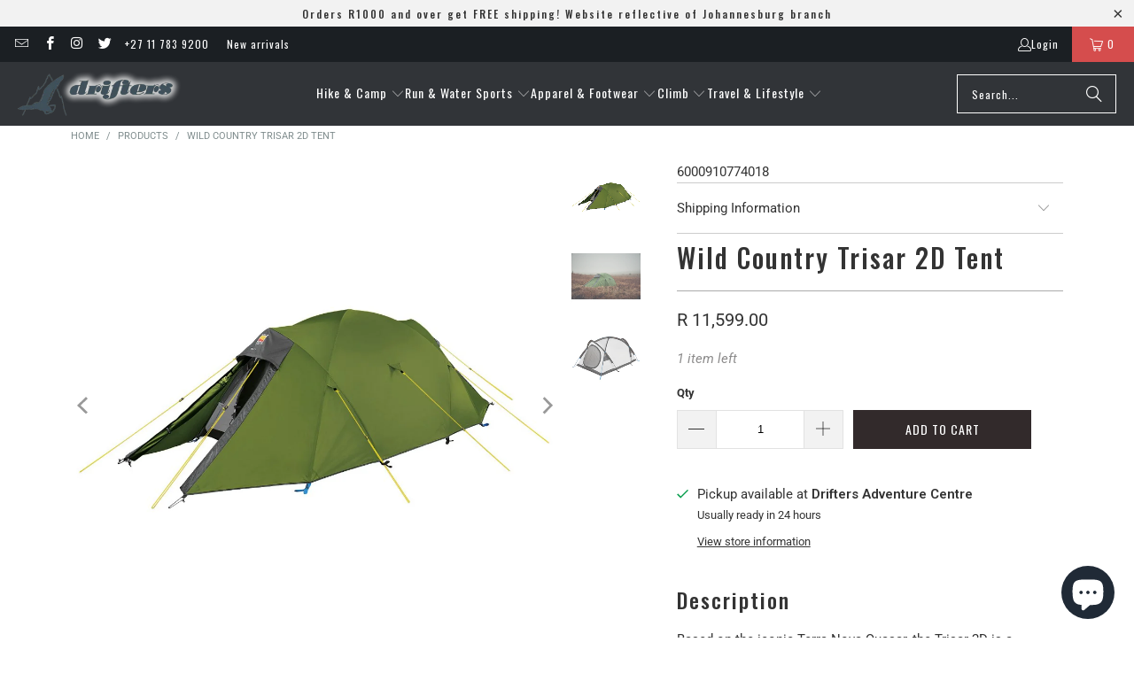

--- FILE ---
content_type: text/html; charset=utf-8
request_url: https://www.driftersshop.co.za/products/wild-country-trisar-2d-tent
body_size: 38758
content:
<!DOCTYPE html>
<html class="no-js no-touch" lang="en">
  <head>
    <meta charset="utf-8">
    <meta http-equiv="cleartype" content="on">
    <meta name="robots" content="index,follow">

    <!-- Mobile Specific Metas -->
    <meta name="HandheldFriendly" content="True">
    <meta name="MobileOptimized" content="320">
    <meta name="viewport" content="width=device-width,initial-scale=1">
    <meta name="theme-color" content="#ffffff">

    
    <title>
      Wild Country Trisar 2D Tent - Drifters Adventure Centre
    </title>

    
      <meta name="description" content="Description Based on the iconic Terra Nova Quasar, the Trisar 2D is a fantastic 2 person, geodesic tent, with 2 porches and 2 doors, making it ideal for year-round backpacking trips. Features Featuring 2 porches and 2 doors, the tent is versatile for storing gear and allowing access. A geodesic creates a solid, sturdy "/>
    

    <link rel="preconnect" href="https://fonts.shopifycdn.com" />
    <link rel="preconnect" href="https://cdn.shopify.com" />
    <link rel="preconnect" href="https://cdn.shopifycloud.com" />

    <link rel="dns-prefetch" href="https://v.shopify.com" />
    <link rel="dns-prefetch" href="https://www.youtube.com" />
    <link rel="dns-prefetch" href="https://vimeo.com" />

    <link href="//www.driftersshop.co.za/cdn/shop/t/42/assets/jquery.min.js?v=147293088974801289311743067219" as="script" rel="preload">

    <!-- Stylesheet for Fancybox library -->
    <link rel="stylesheet" href="//www.driftersshop.co.za/cdn/shop/t/42/assets/fancybox.css?v=19278034316635137701743067217" type="text/css" media="all" defer>

    <!-- Devkit styles --><style>
  @layer base, components, utilities, overrides;
</style><style data-shopify>:root {
    /* ===================================== */
    /* Root variables */
    /* ===================================== */

    --root-font-size: 16px;
    --root-color-primary: #000;
    --root-color-secondary: #fff;

    /* ===================================== */
    /* Colors */
    /* ===================================== */

    --color-primary: var(--root-color-primary);
    --color-secondary: var(--root-color-secondary);

    --link-color: #7f8c8d;
    --link-hover-color: #ab1616;
    --border-color: #cccccc;

    /* ===================================== */
    /* Icons */
    /* ===================================== */

    --icon-color: ;
    --icon-hover-color: var(--link-hover-color);
    --icon-size: px;

    /* ===================================== */
    /* Buttons */
    /* ===================================== */

    --button-style: square;
    --button-weight: normal;
    --button-font-size: 14;
    --button-font-transform: uppercase;
    --btn-color: #322a2b;
    --btn-text-color: #ffffff;
    --btn-hover-color: #d54d4d;

    
        --border-radius: 0;
      

    /* ===================================== */
    /* Typography */
    /* ===================================== */

    --regular-font-family: Roboto;
    --regular-font-fallback-families: sans-serif;
    --regular-font-weight: 400;
    --regular-font-style: normal;
    --regular-font-size: 15px;
    --regular-font-transform: none;
    --regular-color: #333333;

    --headline-font-family: Oswald, sans-serif;
    --headline-font-weight: 500;
    --headline-font-style: normal;
    --headline-font-transform: none;
    --headline-color: #333333;
    --headline-letter_spacing: 2px;

    /* ===================================== */
    /* Components */
    /* ===================================== */

    /* Nav */
    --nav-font: Oswald, sans-serif;
    --nav-font-style: normal;
    --nav-letter-spacing: 1;

    /* Footer */
    --sub-footer-text-color: #6b6b6b;
    --headline-footer-text-color: #7f8c8d;
    --footer-heading-font-size: 17;

    /* Newsletter */
    --use-newsletter-border: false;
    --newsletter-section-background-color: #cccccc;
    --newsletter-section-color: #ffffff;
    --newsletter-section-background-color-gradient: ;
    --newsletter-popup-image-align: left;
    --newsletter-popup-close: true;
    --newsletter-popup-text-align: center;
    --newsletter-popup-background-color: #ffffff;
    --newsletter-popup-color: #363636;
    --newsletter-popup-background-color-gradient: ;
  }</style>
<style data-shopify>h1, h2, h3, h4, h5, h6,
  .h1, .h2, .h3, .h4, .h5, .h6 {
    font-family: var(--headline-font-family);
    font-weight: var(--headline-font-weight);
    font-style: var(--headline-font-style);
    text-transform: var(--headline-font-transform);
    line-height: 1.5;
    color: var(--headline-color);
    display: block;
    letter-spacing: var(--headline-letter_spacing);
    text-rendering: optimizeLegibility;

    a {
      &:link,
      &:visited {
        color: inherit;
      }

      &:hover,
      &:active {
        color: var(--link-color);
      }
    }
  }

  h1, .h1 {
    font-size: 30px;
    margin: 0 auto 15px;
    clear: both;
    font-weight: var(--headline-font-weight);
    padding-top: 4px;
  }

  h2,
  .h2 {
    font-size: 27px;
    margin-bottom: 0.75em;
  }

  h3,
  .h3 {
    font-size: 24px;
    margin: 0 auto 15px 0;

    &.title {
      line-height: 1.25;
      margin: 0 auto 15px;
      clear: both;
      padding-top: 4px;
    }

    &.sub_title {
      padding: 5px 0;
    }
  }

  h4,
  .h4 {
    font-size: 21px;
    margin: 0 0 0.5em 0;
    padding: 7px 0;

    &.title a {
      border: 0;
      padding: 0;
      margin: 0;
    }
  }

  h5,
  .h5 {
    font-size: 19px;
    margin: 0 0 0.5em 0;
    padding: 7px 0;

    &.sub_title {
      padding: 5px 0;
      color: var(--headline-color);
    }

    &.sub_title a {
      color: var(--headline-color);
    }
  }

  h6,
  .h6 {
    font-size: 18px;
    letter-spacing: calc(var(--headline-letter_spacing) / 2);
    margin: 0 0 0.5em 0;
    padding: 7px 0;

    &.title {
      line-height: 32px;
      margin: 0 0 0.5em 0;
    }
  }

  p {
    margin: 0 0 15px;
    font-style: normal;
    line-height: 1.6em;
  }

  .text-align--center {
    text-align: center;
  }

  .text-align--left {
    text-align: left;
  }

  .text-align--right {
    text-align: right;
  }</style>
<style data-shopify>:root {
    /* Root Colors */
    --color-primary: #333333;
    --color-secondary: #ffffff;
  }

  html, body {
    color: var(--color-primary);
    background-color: var(--color-secondary);
  }</style>

<style>
      
    /*! modern-normalize v3.0.1 | MIT License | https://github.com/sindresorhus/modern-normalize */*,:before,:after{box-sizing:border-box}html{font-family:system-ui,Segoe UI,Roboto,Helvetica,Arial,sans-serif,"Apple Color Emoji","Segoe UI Emoji";line-height:1.15;text-size-adjust:100%;tab-size:4}body{margin:0}b,strong{font-weight:bolder}code,kbd,samp,pre{font-family:ui-monospace,SFMono-Regular,Consolas,Liberation Mono,Menlo,monospace;font-size:1em}small{font-size:80%}sub,sup{position:relative;font-size:75%;line-height:0;vertical-align:baseline}sub{bottom:-.25em}sup{top:-.5em}table{border-color:currentcolor}button,input,optgroup,select,textarea{margin:0;font-family:inherit;font-size:100%;line-height:1.15}button,[type=button],[type=reset],[type=submit]{-webkit-appearance:auto;appearance:auto}legend{padding:0}progress{vertical-align:baseline}::-webkit-inner-spin-button,::-webkit-outer-spin-button{height:auto}[type=search]{-webkit-appearance:textfield;appearance:textfield;outline-offset:-2px}::-webkit-search-decoration{-webkit-appearance:none;appearance:none}::-webkit-file-upload-button{font:inherit;-webkit-appearance:auto;appearance:auto}summary{display:list-item}
/*# sourceMappingURL=/s/files/1/0396/8593/t/308/assets/vendor.modern-normalize.css.map?v=101712644036999526981759155521 */

  
    </style>




<style>
      
    form,fieldset{margin-bottom:20px}input[type=text],input[type=password],input[type=email],input[type=search],input[type=url],input[type=tel],input[type=number],input[type=date],input[type=month],input[type=week],input[type=time],input[type=range],input[type=color],select,textarea{display:block;width:100%;height:44px;max-height:100%;padding:0 10px;margin:0;font:13px HelveticaNeue-Light,Helvetica Neue Light,Helvetica Neue,Helvetica,Arial,sans-serif;line-height:22px;color:#5f6a7d;-webkit-appearance:none;appearance:none;outline:none;background:#fff;border:1px solid var(--border-color);text-rendering:optimizelegibility;border-radius:var(--border-radius)}@media only screen and (width <= 480px){input[type=text],input[type=password],input[type=email],input[type=search],input[type=url],input[type=tel],input[type=number],input[type=date],input[type=month],input[type=week],input[type=time],input[type=range],input[type=color],select,textarea{font-size:16px}}input[type=text]:active,input[type=text]:focus,input[type=password]:active,input[type=password]:focus,input[type=email]:active,input[type=email]:focus,input[type=search]:active,input[type=search]:focus,input[type=url]:active,input[type=url]:focus,input[type=tel]:active,input[type=tel]:focus,input[type=number]:active,input[type=number]:focus,input[type=date]:active,input[type=date]:focus,input[type=month]:active,input[type=month]:focus,input[type=week]:active,input[type=week]:focus,input[type=time]:active,input[type=time]:focus,input[type=range]:active,input[type=range]:focus,input[type=color]:active,input[type=color]:focus,select:active,select:focus,textarea:active,textarea:focus{color:#444;border:1px solid #aaa}input[type=number]::-webkit-outer-spin-button,input[type=number]::-webkit-inner-spin-button{margin:0;-webkit-appearance:none;appearance:none}input[type=text]::-ms-clear{display:none;width:0;height:0}input[type=text]::-ms-reveal{display:none;width:0;height:0}input[type=search]::-webkit-search-decoration,input[type=search]::-webkit-search-cancel-button,input[type=search]::-webkit-search-results-button,input[type=search]::-webkit-search-results-decoration{display:none}input[type=date]{display:inline-flex}input[type=number]{-webkit-appearance:textfield!important;appearance:textfield!important}select::-ms-expand{display:none}select{padding:8px var(--pill-padding, 14px) 8px;text-overflow:"";text-indent:.01px;-webkit-appearance:none;appearance:none;background:#fff url("data:image/svg+xml,%3Csvg width='50' height='27' xmlns='http://www.w3.org/2000/svg'%3E%3Cpath d='M25 27.05 0 1.319 1.367 0 25 24.316 48.633 0 50 1.318z' fill='%23000' fill-rule='nonzero'/%3E%3C/svg%3E%0A") no-repeat 95% 50%;background-size:.85rem;border:1px solid #d9dbdc;border-radius:var(--border-radius)}label,legend{display:block;margin-bottom:5px;font-size:13px;font-weight:700;text-align:left;text-transform:var(--regular-font-transform)}input[type=checkbox]{display:inline}label span,legend span{font-size:13px;font-weight:700;color:#444}textarea{min-height:120px;padding:15px 9px}
/*# sourceMappingURL=/s/files/1/0519/7573/t/90/assets/util.forms.css.map?v=9434103573914653061745203317 */

  
    </style>


<style>
      
    svg.icon {
  display: inline-block;
  width: var(--icon-width-size, var(--icon-size));
  height: var(--icon-height-size, var(--icon-size));
  vertical-align: middle;
  color: inherit;
}

  
    </style>


<link href="//www.driftersshop.co.za/cdn/shop/t/42/assets/util.grid.css?v=72002231341491640291743067225" rel="stylesheet" type="text/css" media="all" />
    <script async crossorigin fetchpriority="high" src="/cdn/shopifycloud/importmap-polyfill/es-modules-shim.2.4.0.js"></script>
<script>
      console.warn('Asset size is too large to inline stylesheet: util.grid.css');
    </script>


<style>
      
    .page-blocks{display:flex;flex-wrap:wrap;justify-content:center;width:100%}.shopify-section{width:100%}@media only screen and (width <= 480px){.shopify-section{width:100%!important;padding-right:0!important;padding-left:0!important}}.section{width:95%;max-width:1200px;margin-right:auto;margin-left:auto}.section.is-width-wide{width:100%;max-width:none}.section-wrapper{display:flex;flex-wrap:wrap;justify-content:center;width:100%}.section-wrapper .under-menu:nth-child(1) .full-width--false{margin-top:30px}.no-js .section-wrapper .under-menu:nth-child(1) .full-width--false{margin-top:0}.section-wrapper--product{width:95%;max-width:1200px;margin-right:auto;margin-left:auto}.section-wrapper--product .section{width:100%}.section-wrapper--product.is-width-wide{width:100%;max-width:none}@media only screen and (width <= 798px){.mobile_nav-fixed--true .section-wrapper{display:block;margin-top:40px}}@media only screen and (width <= 798px){.mobile_nav-fixed--true.promo-banner--show .section-wrapper{display:block;margin-top:70px}}
/*# sourceMappingURL=/s/files/1/2282/8555/t/80/assets/util.section.css.map?v=153702294399133020061746758601 */

  
    </style>



<link rel="preconnect" href="https://fonts.googleapis.com">
<link rel="preconnect" href="https://fonts.gstatic.com" crossorigin>
<link
  href="https://fonts.googleapis.com/css2?family=Oswald:wght@200..700&family=Roboto:ital,wght@0,100..900;1,100..900&display=swap"
  rel="stylesheet"
>
<style>
  :root {
    --link-color: #03a196;
    --link-hover-color: #03857c;

    --icon-color: #000;
    --icon-size: 24px;

    --headline-font-family: 'Oswald', sans-serif;
    --headline-font-weight: 300;
    --headline-font-style: normal;
    --headline-font-transform: uppercase;
    --headline-color: #333;
    --headline-letter_spacing: 2px;

    --regular-font-family: 'Roboto', sans-serif;
    --regular-font-weight: 400;
    --regular-font-style: normal;
    --regular-font-size: 15px;
    --regular-font-transform: none;
    --regular-color: #333;

    --border-radius: 0;
  }

  body {
    font-family: var(--regular-font-family);
    font-weight: var(--regular-font-weight);
    font-style: var(--regular-font-style);
    font-size: var(--regular-font-size);
    text-transform: var(--regular-font-transform);
    color: var(--regular-color);
    line-height: 1.6em;
    overflow: auto;
  }
</style>


    <!-- Stylesheets for Turbo -->
    <link href="//www.driftersshop.co.za/cdn/shop/t/42/assets/styles.css?v=37145921060063754641752828105" rel="stylesheet" type="text/css" media="all" />

    <!-- Icons -->
    
      <link rel="shortcut icon" type="image/x-icon" href="//www.driftersshop.co.za/cdn/shop/files/imageedit_1_4495023015_256x256_256x256_44256764-77b7-49bb-95ba-1427fb7d6238_180x180.png?v=1692614711">
      <link rel="apple-touch-icon" href="//www.driftersshop.co.za/cdn/shop/files/imageedit_1_4495023015_256x256_256x256_44256764-77b7-49bb-95ba-1427fb7d6238_180x180.png?v=1692614711"/>
      <link rel="apple-touch-icon" sizes="57x57" href="//www.driftersshop.co.za/cdn/shop/files/imageedit_1_4495023015_256x256_256x256_44256764-77b7-49bb-95ba-1427fb7d6238_57x57.png?v=1692614711"/>
      <link rel="apple-touch-icon" sizes="60x60" href="//www.driftersshop.co.za/cdn/shop/files/imageedit_1_4495023015_256x256_256x256_44256764-77b7-49bb-95ba-1427fb7d6238_60x60.png?v=1692614711"/>
      <link rel="apple-touch-icon" sizes="72x72" href="//www.driftersshop.co.za/cdn/shop/files/imageedit_1_4495023015_256x256_256x256_44256764-77b7-49bb-95ba-1427fb7d6238_72x72.png?v=1692614711"/>
      <link rel="apple-touch-icon" sizes="76x76" href="//www.driftersshop.co.za/cdn/shop/files/imageedit_1_4495023015_256x256_256x256_44256764-77b7-49bb-95ba-1427fb7d6238_76x76.png?v=1692614711"/>
      <link rel="apple-touch-icon" sizes="114x114" href="//www.driftersshop.co.za/cdn/shop/files/imageedit_1_4495023015_256x256_256x256_44256764-77b7-49bb-95ba-1427fb7d6238_114x114.png?v=1692614711"/>
      <link rel="apple-touch-icon" sizes="180x180" href="//www.driftersshop.co.za/cdn/shop/files/imageedit_1_4495023015_256x256_256x256_44256764-77b7-49bb-95ba-1427fb7d6238_180x180.png?v=1692614711"/>
      <link rel="apple-touch-icon" sizes="228x228" href="//www.driftersshop.co.za/cdn/shop/files/imageedit_1_4495023015_256x256_256x256_44256764-77b7-49bb-95ba-1427fb7d6238_228x228.png?v=1692614711"/>
    
    <link rel="canonical" href="https://www.driftersshop.co.za/products/wild-country-trisar-2d-tent"/>

    

    

    

    
    <script>
      window.PXUTheme = window.PXUTheme || {};
      window.PXUTheme.version = '9.5.2';
      window.PXUTheme.name = 'Turbo';
    </script>
    


    
<template id="price-ui"><span class="compare-at-price" data-compare-at-price></span><span class="price " data-price></span><span class="unit-pricing" data-unit-pricing></span></template>
    <template id="price-ui-badge"><span class="badge" data-badge></span></template>
    
    <template id="price-ui__price"><span class="money" data-price></span></template>
    <template id="price-ui__price-range"><span class="price-min" data-price-min><span class="money" data-price></span></span> - <span class="price-max" data-price-max><span class="money" data-price></span></span></template>
    <template id="price-ui__unit-pricing"><span class="unit-quantity" data-unit-quantity></span> | <span class="unit-price" data-unit-price><span class="money" data-price></span></span> / <span class="unit-measurement" data-unit-measurement></span></template>
    <template id="price-ui-badge__percent-savings-range">Save up to <span data-price-percent></span>%</template>
    <template id="price-ui-badge__percent-savings">Save <span data-price-percent></span>%</template>
    <template id="price-ui-badge__price-savings-range">Save up to <span class="money" data-price></span></template>
    <template id="price-ui-badge__price-savings">Save <span class="money" data-price></span></template>
    <template id="price-ui-badge__on-sale">Sale</template>
    <template id="price-ui-badge__sold-out">Sold out</template>
    <template id="price-ui-badge__in-stock">In stock</template>
    
<script type="importmap">
{
  "imports": {
    "component.age-gate": "//www.driftersshop.co.za/cdn/shop/t/42/assets/component.age-gate.js?v=178206963185212261781743067216",
    "component.back-to-top-button": "//www.driftersshop.co.za/cdn/shop/t/42/assets/component.back-to-top-button.js?v=121105669381073937401743067216",
    "currencies": "//www.driftersshop.co.za/cdn/shop/t/42/assets/currencies.js?v=1648699478663843391743067216",
    "instantclick": "//www.driftersshop.co.za/cdn/shop/t/42/assets/instantclick.min.js?v=20092422000980684151743067219",
    "jquery.cart": "//www.driftersshop.co.za/cdn/shop/t/42/assets/jquery.cart.min.js?v=166679848951413287571743067219",
    "jquery": "//www.driftersshop.co.za/cdn/shop/t/42/assets/jquery.min.js?v=147293088974801289311743067219",
    "themeEditorSections": "//www.driftersshop.co.za/cdn/shop/t/42/assets/themeEditorSections.js?v=5839781550804967381743067225",
    "util.animations": "//www.driftersshop.co.za/cdn/shop/t/42/assets/util.animations.js?v=88379227021148447571743067225",
    "util.events": "//www.driftersshop.co.za/cdn/shop/t/42/assets/util.events.js?v=163430142883111782711743067225",
    "vendor.isbot": "//www.driftersshop.co.za/cdn/shop/t/42/assets/vendor.isbot.js?v=141969293939305478221743067225",
    "vendor.just-debounce": "//www.driftersshop.co.za/cdn/shop/t/42/assets/vendor.just-debounce.js?v=43348262834111556771743067225",
    "vendor.noscroll.96a94b32": "//www.driftersshop.co.za/cdn/shop/t/42/assets/vendor.noscroll.96a94b32.js?v=103500330829761603901743067225",
    "vendor.noscroll": "//www.driftersshop.co.za/cdn/shop/t/42/assets/vendor.noscroll.js?v=81117179843272977361743067225",
    "vendors": "//www.driftersshop.co.za/cdn/shop/t/42/assets/vendors.js?v=176241922172216752211743067225"
  }
}
</script><script>
      
window.PXUTheme = window.PXUTheme || {};


window.PXUTheme.theme_settings = {};
window.PXUTheme.currency = {};
window.PXUTheme.routes = window.PXUTheme.routes || {};


window.PXUTheme.theme_settings.display_tos_checkbox = false;
window.PXUTheme.theme_settings.go_to_checkout = true;
window.PXUTheme.theme_settings.cart_action = "ajax";
window.PXUTheme.theme_settings.cart_shipping_calculator = false;


window.PXUTheme.theme_settings.collection_swatches = true;
window.PXUTheme.theme_settings.collection_secondary_image = true;


window.PXUTheme.currency.show_multiple_currencies = false;
window.PXUTheme.currency.shop_currency = "ZAR";
window.PXUTheme.currency.default_currency = "ZAR";
window.PXUTheme.currency.display_format = "money_format";
window.PXUTheme.currency.money_format = "R {{amount}}";
window.PXUTheme.currency.money_format_no_currency = "R {{amount}}";
window.PXUTheme.currency.money_format_currency = "R {{amount}} ZAR";
window.PXUTheme.currency.native_multi_currency = false;
window.PXUTheme.currency.iso_code = "ZAR";
window.PXUTheme.currency.symbol = "R";


window.PXUTheme.theme_settings.display_inventory_left = true;
window.PXUTheme.theme_settings.inventory_threshold = 10;
window.PXUTheme.theme_settings.limit_quantity = true;


window.PXUTheme.theme_settings.menu_position = null;


window.PXUTheme.theme_settings.newsletter_popup = false;
window.PXUTheme.theme_settings.newsletter_popup_days = "2";
window.PXUTheme.theme_settings.newsletter_popup_mobile = true;
window.PXUTheme.theme_settings.newsletter_popup_seconds = 4;


window.PXUTheme.theme_settings.pagination_type = "load_more_button";


window.PXUTheme.theme_settings.enable_shopify_collection_badges = true;
window.PXUTheme.theme_settings.quick_shop_thumbnail_position = "bottom-thumbnails";
window.PXUTheme.theme_settings.product_form_style = "radio";
window.PXUTheme.theme_settings.sale_banner_enabled = false;
window.PXUTheme.theme_settings.display_savings = true;
window.PXUTheme.theme_settings.display_sold_out_price = false;
window.PXUTheme.theme_settings.free_text = "Free";
window.PXUTheme.theme_settings.video_looping = false;
window.PXUTheme.theme_settings.quick_shop_style = "popup";
window.PXUTheme.theme_settings.hover_enabled = false;


window.PXUTheme.routes.cart_url = "/cart";
window.PXUTheme.routes.cart_update_url = "/cart/update";
window.PXUTheme.routes.root_url = "/";
window.PXUTheme.routes.search_url = "/search";
window.PXUTheme.routes.all_products_collection_url = "/collections/all";
window.PXUTheme.routes.product_recommendations_url = "/recommendations/products";
window.PXUTheme.routes.predictive_search_url = "/search/suggest";


window.PXUTheme.theme_settings.image_loading_style = "blur-up";


window.PXUTheme.theme_settings.enable_autocomplete = true;


window.PXUTheme.theme_settings.page_dots_enabled = false;
window.PXUTheme.theme_settings.slideshow_arrow_size = "light";


window.PXUTheme.theme_settings.quick_shop_enabled = false;


window.PXUTheme.translation = {};


window.PXUTheme.translation.agree_to_terms_warning = "You must agree with the terms and conditions to checkout.";
window.PXUTheme.translation.one_item_left = "item left";
window.PXUTheme.translation.items_left_text = "items left";
window.PXUTheme.translation.cart_savings_text = "Total Savings";
window.PXUTheme.translation.cart_discount_text = "Discount";
window.PXUTheme.translation.cart_subtotal_text = "Subtotal";
window.PXUTheme.translation.cart_remove_text = "Remove";
window.PXUTheme.translation.cart_free_text = "Free";


window.PXUTheme.translation.newsletter_success_text = "Thank you for joining our mailing list!";


window.PXUTheme.translation.notify_email = "Enter your email address...";
window.PXUTheme.translation.notify_email_value = "Translation missing: en.contact.fields.email";
window.PXUTheme.translation.notify_email_send = "Send";
window.PXUTheme.translation.notify_message_first = "Please notify me when ";
window.PXUTheme.translation.notify_message_last = " becomes available - ";
window.PXUTheme.translation.notify_success_text = "Thanks! We will notify you when this product becomes available!";


window.PXUTheme.translation.add_to_cart = "Add to Cart";
window.PXUTheme.translation.coming_soon_text = "Coming Soon";
window.PXUTheme.translation.sold_out_text = "Sold Out";
window.PXUTheme.translation.sale_text = "Sale";
window.PXUTheme.translation.savings_text = "You Save";
window.PXUTheme.translation.percent_off_text = "% off";
window.PXUTheme.translation.from_text = "from";
window.PXUTheme.translation.new_text = "New";
window.PXUTheme.translation.pre_order_text = "Pre-Order";
window.PXUTheme.translation.unavailable_text = "Unavailable";


window.PXUTheme.translation.all_results = "View all results";
window.PXUTheme.translation.no_results = "Sorry, no results!";


window.PXUTheme.media_queries = {};
window.PXUTheme.media_queries.small = window.matchMedia( "(max-width: 480px)" );
window.PXUTheme.media_queries.medium = window.matchMedia( "(max-width: 798px)" );
window.PXUTheme.media_queries.large = window.matchMedia( "(min-width: 799px)" );
window.PXUTheme.media_queries.larger = window.matchMedia( "(min-width: 960px)" );
window.PXUTheme.media_queries.xlarge = window.matchMedia( "(min-width: 1200px)" );
window.PXUTheme.media_queries.ie10 = window.matchMedia( "all and (-ms-high-contrast: none), (-ms-high-contrast: active)" );
window.PXUTheme.media_queries.tablet = window.matchMedia( "only screen and (min-width: 799px) and (max-width: 1024px)" );
window.PXUTheme.media_queries.mobile_and_tablet = window.matchMedia( "(max-width: 1024px)" );

    </script>

    

    
      <script src="//www.driftersshop.co.za/cdn/shop/t/42/assets/instantclick.min.js?v=20092422000980684151743067219" data-no-instant defer></script>

      <script data-no-instant>
        window.addEventListener('DOMContentLoaded', function() {

          function inIframe() {
            try {
              return window.self !== window.top;
            } catch (e) {
              return true;
            }
          }

          if (!inIframe()){
            InstantClick.on('change', function() {

              $('head script[src*="shopify"]').each(function() {
                var script = document.createElement('script');
                script.type = 'text/javascript';
                script.src = $(this).attr('src');

                $('body').append(script);
              });

              $('body').removeClass('fancybox-active');
              $.fancybox.destroy();

              InstantClick.init();

            });
          }
        });
      </script>
    

    <script>
      
    </script>

    <!-- pxu-sections-js start DO NOT EDIT --><script src="//www.driftersshop.co.za/cdn/shop/t/42/assets/pxu-sections.js?v=78992380889438172771754389786" defer></script><!-- DO NOT EDIT pxu-sections-js end-->
<script>window.performance && window.performance.mark && window.performance.mark('shopify.content_for_header.start');</script><meta name="google-site-verification" content="dPL2jioORi0QdtIkSz26hZKKUSbM5sSjSU7KrkVnWRM">
<meta id="shopify-digital-wallet" name="shopify-digital-wallet" content="/8162279490/digital_wallets/dialog">
<link rel="alternate" type="application/json+oembed" href="https://www.driftersshop.co.za/products/wild-country-trisar-2d-tent.oembed">
<script async="async" src="/checkouts/internal/preloads.js?locale=en-ZA"></script>
<script id="shopify-features" type="application/json">{"accessToken":"77ab71dc2486e48c85c9f41aea91ad72","betas":["rich-media-storefront-analytics"],"domain":"www.driftersshop.co.za","predictiveSearch":true,"shopId":8162279490,"locale":"en"}</script>
<script>var Shopify = Shopify || {};
Shopify.shop = "drifters-adventure-center.myshopify.com";
Shopify.locale = "en";
Shopify.currency = {"active":"ZAR","rate":"1.0"};
Shopify.country = "ZA";
Shopify.theme = {"name":"theme-export-www-driftersshop-co-za-new-2025-0","id":149676949763,"schema_name":"Turbo","schema_version":"9.5.2","theme_store_id":null,"role":"main"};
Shopify.theme.handle = "null";
Shopify.theme.style = {"id":null,"handle":null};
Shopify.cdnHost = "www.driftersshop.co.za/cdn";
Shopify.routes = Shopify.routes || {};
Shopify.routes.root = "/";</script>
<script type="module">!function(o){(o.Shopify=o.Shopify||{}).modules=!0}(window);</script>
<script>!function(o){function n(){var o=[];function n(){o.push(Array.prototype.slice.apply(arguments))}return n.q=o,n}var t=o.Shopify=o.Shopify||{};t.loadFeatures=n(),t.autoloadFeatures=n()}(window);</script>
<script id="shop-js-analytics" type="application/json">{"pageType":"product"}</script>
<script defer="defer" async type="module" src="//www.driftersshop.co.za/cdn/shopifycloud/shop-js/modules/v2/client.init-shop-cart-sync_IZsNAliE.en.esm.js"></script>
<script defer="defer" async type="module" src="//www.driftersshop.co.za/cdn/shopifycloud/shop-js/modules/v2/chunk.common_0OUaOowp.esm.js"></script>
<script type="module">
  await import("//www.driftersshop.co.za/cdn/shopifycloud/shop-js/modules/v2/client.init-shop-cart-sync_IZsNAliE.en.esm.js");
await import("//www.driftersshop.co.za/cdn/shopifycloud/shop-js/modules/v2/chunk.common_0OUaOowp.esm.js");

  window.Shopify.SignInWithShop?.initShopCartSync?.({"fedCMEnabled":true,"windoidEnabled":true});

</script>
<script id="__st">var __st={"a":8162279490,"offset":7200,"reqid":"16dd92e3-f23e-4a33-8cc2-0f785e0665b5-1768454341","pageurl":"www.driftersshop.co.za\/products\/wild-country-trisar-2d-tent","u":"176dbb45c346","p":"product","rtyp":"product","rid":7664336437507};</script>
<script>window.ShopifyPaypalV4VisibilityTracking = true;</script>
<script id="captcha-bootstrap">!function(){'use strict';const t='contact',e='account',n='new_comment',o=[[t,t],['blogs',n],['comments',n],[t,'customer']],c=[[e,'customer_login'],[e,'guest_login'],[e,'recover_customer_password'],[e,'create_customer']],r=t=>t.map((([t,e])=>`form[action*='/${t}']:not([data-nocaptcha='true']) input[name='form_type'][value='${e}']`)).join(','),a=t=>()=>t?[...document.querySelectorAll(t)].map((t=>t.form)):[];function s(){const t=[...o],e=r(t);return a(e)}const i='password',u='form_key',d=['recaptcha-v3-token','g-recaptcha-response','h-captcha-response',i],f=()=>{try{return window.sessionStorage}catch{return}},m='__shopify_v',_=t=>t.elements[u];function p(t,e,n=!1){try{const o=window.sessionStorage,c=JSON.parse(o.getItem(e)),{data:r}=function(t){const{data:e,action:n}=t;return t[m]||n?{data:e,action:n}:{data:t,action:n}}(c);for(const[e,n]of Object.entries(r))t.elements[e]&&(t.elements[e].value=n);n&&o.removeItem(e)}catch(o){console.error('form repopulation failed',{error:o})}}const l='form_type',E='cptcha';function T(t){t.dataset[E]=!0}const w=window,h=w.document,L='Shopify',v='ce_forms',y='captcha';let A=!1;((t,e)=>{const n=(g='f06e6c50-85a8-45c8-87d0-21a2b65856fe',I='https://cdn.shopify.com/shopifycloud/storefront-forms-hcaptcha/ce_storefront_forms_captcha_hcaptcha.v1.5.2.iife.js',D={infoText:'Protected by hCaptcha',privacyText:'Privacy',termsText:'Terms'},(t,e,n)=>{const o=w[L][v],c=o.bindForm;if(c)return c(t,g,e,D).then(n);var r;o.q.push([[t,g,e,D],n]),r=I,A||(h.body.append(Object.assign(h.createElement('script'),{id:'captcha-provider',async:!0,src:r})),A=!0)});var g,I,D;w[L]=w[L]||{},w[L][v]=w[L][v]||{},w[L][v].q=[],w[L][y]=w[L][y]||{},w[L][y].protect=function(t,e){n(t,void 0,e),T(t)},Object.freeze(w[L][y]),function(t,e,n,w,h,L){const[v,y,A,g]=function(t,e,n){const i=e?o:[],u=t?c:[],d=[...i,...u],f=r(d),m=r(i),_=r(d.filter((([t,e])=>n.includes(e))));return[a(f),a(m),a(_),s()]}(w,h,L),I=t=>{const e=t.target;return e instanceof HTMLFormElement?e:e&&e.form},D=t=>v().includes(t);t.addEventListener('submit',(t=>{const e=I(t);if(!e)return;const n=D(e)&&!e.dataset.hcaptchaBound&&!e.dataset.recaptchaBound,o=_(e),c=g().includes(e)&&(!o||!o.value);(n||c)&&t.preventDefault(),c&&!n&&(function(t){try{if(!f())return;!function(t){const e=f();if(!e)return;const n=_(t);if(!n)return;const o=n.value;o&&e.removeItem(o)}(t);const e=Array.from(Array(32),(()=>Math.random().toString(36)[2])).join('');!function(t,e){_(t)||t.append(Object.assign(document.createElement('input'),{type:'hidden',name:u})),t.elements[u].value=e}(t,e),function(t,e){const n=f();if(!n)return;const o=[...t.querySelectorAll(`input[type='${i}']`)].map((({name:t})=>t)),c=[...d,...o],r={};for(const[a,s]of new FormData(t).entries())c.includes(a)||(r[a]=s);n.setItem(e,JSON.stringify({[m]:1,action:t.action,data:r}))}(t,e)}catch(e){console.error('failed to persist form',e)}}(e),e.submit())}));const S=(t,e)=>{t&&!t.dataset[E]&&(n(t,e.some((e=>e===t))),T(t))};for(const o of['focusin','change'])t.addEventListener(o,(t=>{const e=I(t);D(e)&&S(e,y())}));const B=e.get('form_key'),M=e.get(l),P=B&&M;t.addEventListener('DOMContentLoaded',(()=>{const t=y();if(P)for(const e of t)e.elements[l].value===M&&p(e,B);[...new Set([...A(),...v().filter((t=>'true'===t.dataset.shopifyCaptcha))])].forEach((e=>S(e,t)))}))}(h,new URLSearchParams(w.location.search),n,t,e,['guest_login'])})(!0,!0)}();</script>
<script integrity="sha256-4kQ18oKyAcykRKYeNunJcIwy7WH5gtpwJnB7kiuLZ1E=" data-source-attribution="shopify.loadfeatures" defer="defer" src="//www.driftersshop.co.za/cdn/shopifycloud/storefront/assets/storefront/load_feature-a0a9edcb.js" crossorigin="anonymous"></script>
<script data-source-attribution="shopify.dynamic_checkout.dynamic.init">var Shopify=Shopify||{};Shopify.PaymentButton=Shopify.PaymentButton||{isStorefrontPortableWallets:!0,init:function(){window.Shopify.PaymentButton.init=function(){};var t=document.createElement("script");t.src="https://www.driftersshop.co.za/cdn/shopifycloud/portable-wallets/latest/portable-wallets.en.js",t.type="module",document.head.appendChild(t)}};
</script>
<script data-source-attribution="shopify.dynamic_checkout.buyer_consent">
  function portableWalletsHideBuyerConsent(e){var t=document.getElementById("shopify-buyer-consent"),n=document.getElementById("shopify-subscription-policy-button");t&&n&&(t.classList.add("hidden"),t.setAttribute("aria-hidden","true"),n.removeEventListener("click",e))}function portableWalletsShowBuyerConsent(e){var t=document.getElementById("shopify-buyer-consent"),n=document.getElementById("shopify-subscription-policy-button");t&&n&&(t.classList.remove("hidden"),t.removeAttribute("aria-hidden"),n.addEventListener("click",e))}window.Shopify?.PaymentButton&&(window.Shopify.PaymentButton.hideBuyerConsent=portableWalletsHideBuyerConsent,window.Shopify.PaymentButton.showBuyerConsent=portableWalletsShowBuyerConsent);
</script>
<script data-source-attribution="shopify.dynamic_checkout.cart.bootstrap">document.addEventListener("DOMContentLoaded",(function(){function t(){return document.querySelector("shopify-accelerated-checkout-cart, shopify-accelerated-checkout")}if(t())Shopify.PaymentButton.init();else{new MutationObserver((function(e,n){t()&&(Shopify.PaymentButton.init(),n.disconnect())})).observe(document.body,{childList:!0,subtree:!0})}}));
</script>

<script>window.performance && window.performance.mark && window.performance.mark('shopify.content_for_header.end');</script>

    

<meta name="author" content="Drifters Adventure Centre">
<meta property="og:url" content="https://www.driftersshop.co.za/products/wild-country-trisar-2d-tent">
<meta property="og:site_name" content="Drifters Adventure Centre">




  <meta property="og:type" content="product">
  <meta property="og:title" content="Wild Country Trisar 2D Tent">
  
    
      <meta property="og:image" content="https://www.driftersshop.co.za/cdn/shop/products/WildCountryTrisar2DTent_600x.jpg?v=1650539085">
      <meta property="og:image:secure_url" content="https://www.driftersshop.co.za/cdn/shop/products/WildCountryTrisar2DTent_600x.jpg?v=1650539085">
      
      <meta property="og:image:width" content="1024">
      <meta property="og:image:height" content="1024">
    
      <meta property="og:image" content="https://www.driftersshop.co.za/cdn/shop/products/WildCountryTrisar2DTent2_600x.jpg?v=1650539085">
      <meta property="og:image:secure_url" content="https://www.driftersshop.co.za/cdn/shop/products/WildCountryTrisar2DTent2_600x.jpg?v=1650539085">
      
      <meta property="og:image:width" content="1024">
      <meta property="og:image:height" content="1024">
    
      <meta property="og:image" content="https://www.driftersshop.co.za/cdn/shop/products/WildCountryTrisar2DTent3_600x.jpg?v=1650539085">
      <meta property="og:image:secure_url" content="https://www.driftersshop.co.za/cdn/shop/products/WildCountryTrisar2DTent3_600x.jpg?v=1650539085">
      
      <meta property="og:image:width" content="1024">
      <meta property="og:image:height" content="1024">
    
  
  <meta property="product:price:amount" content="11,599.00">
  <meta property="product:price:currency" content="ZAR">



  <meta property="og:description" content="Description Based on the iconic Terra Nova Quasar, the Trisar 2D is a fantastic 2 person, geodesic tent, with 2 porches and 2 doors, making it ideal for year-round backpacking trips. Features Featuring 2 porches and 2 doors, the tent is versatile for storing gear and allowing access. A geodesic creates a solid, sturdy ">




  <meta name="twitter:site" content="@DriftersShop">

<meta name="twitter:card" content="summary">

  <meta name="twitter:title" content="Wild Country Trisar 2D Tent">
  <meta name="twitter:description" content="Description Based on the iconic Terra Nova Quasar, the Trisar 2D is a fantastic 2 person, geodesic tent, with 2 porches and 2 doors, making it ideal for year-round backpacking trips. Features Featuring 2 porches and 2 doors, the tent is versatile for storing gear and allowing access. A geodesic creates a solid, sturdy structure. A freestanding tent that makes pitching more convenient. Inner pitch first provides extra stability and great protection from most weather conditions. Adjustable front and back vents create airflow, both of which can be altered from the inside of the tent. Versatile flysheet door opens from the top, bottom or side to cater for changes in wind direction. Includes Wild Country Superflex alloy poles and tried and tested Wild Country, high-performance flysheet and groundsheet fabrics. Fully waterproof with a taped fly and groundsheet and zip covers.">
  <meta name="twitter:image" content="https://www.driftersshop.co.za/cdn/shop/products/WildCountryTrisar2DTent_240x.jpg?v=1650539085">
  <meta name="twitter:image:width" content="240">
  <meta name="twitter:image:height" content="240">
  <meta name="twitter:image:alt" content="Wild Country Trisar 2D Tent">



    
    
  <!-- pxu-sections-css start DO NOT EDIT --><link href="//www.driftersshop.co.za/cdn/shop/t/42/assets/pxu-sections.css?v=62363991672520154551754389785" rel="stylesheet" type="text/css" media="all" /><!-- DO NOT EDIT pxu-sections-css end-->
<!-- BEGIN app block: shopify://apps/judge-me-reviews/blocks/judgeme_core/61ccd3b1-a9f2-4160-9fe9-4fec8413e5d8 --><!-- Start of Judge.me Core -->






<link rel="dns-prefetch" href="https://cdnwidget.judge.me">
<link rel="dns-prefetch" href="https://cdn.judge.me">
<link rel="dns-prefetch" href="https://cdn1.judge.me">
<link rel="dns-prefetch" href="https://api.judge.me">

<script data-cfasync='false' class='jdgm-settings-script'>window.jdgmSettings={"pagination":5,"disable_web_reviews":true,"badge_no_review_text":"No reviews","badge_n_reviews_text":"{{ n }} review/reviews","badge_star_color":"#333333","hide_badge_preview_if_no_reviews":true,"badge_hide_text":false,"enforce_center_preview_badge":false,"widget_title":"Customer Reviews","widget_open_form_text":"Write a review","widget_close_form_text":"Cancel review","widget_refresh_page_text":"Refresh page","widget_summary_text":"Based on {{ number_of_reviews }} review/reviews","widget_no_review_text":"Be the first to write a review","widget_name_field_text":"Display name","widget_verified_name_field_text":"Verified Name (public)","widget_name_placeholder_text":"Display name","widget_required_field_error_text":"This field is required.","widget_email_field_text":"Email address","widget_verified_email_field_text":"Verified Email (private, can not be edited)","widget_email_placeholder_text":"Your email address","widget_email_field_error_text":"Please enter a valid email address.","widget_rating_field_text":"Rating","widget_review_title_field_text":"Review Title","widget_review_title_placeholder_text":"Give your review a title","widget_review_body_field_text":"Review content","widget_review_body_placeholder_text":"Start writing here...","widget_pictures_field_text":"Picture/Video (optional)","widget_submit_review_text":"Submit Review","widget_submit_verified_review_text":"Submit Verified Review","widget_submit_success_msg_with_auto_publish":"Thank you! Please refresh the page in a few moments to see your review. You can remove or edit your review by logging into \u003ca href='https://judge.me/login' target='_blank' rel='nofollow noopener'\u003eJudge.me\u003c/a\u003e","widget_submit_success_msg_no_auto_publish":"Thank you! Your review will be published as soon as it is approved by the shop admin. You can remove or edit your review by logging into \u003ca href='https://judge.me/login' target='_blank' rel='nofollow noopener'\u003eJudge.me\u003c/a\u003e","widget_show_default_reviews_out_of_total_text":"Showing {{ n_reviews_shown }} out of {{ n_reviews }} reviews.","widget_show_all_link_text":"Show all","widget_show_less_link_text":"Show less","widget_author_said_text":"{{ reviewer_name }} said:","widget_days_text":"{{ n }} days ago","widget_weeks_text":"{{ n }} week/weeks ago","widget_months_text":"{{ n }} month/months ago","widget_years_text":"{{ n }} year/years ago","widget_yesterday_text":"Yesterday","widget_today_text":"Today","widget_replied_text":"\u003e\u003e {{ shop_name }} replied:","widget_read_more_text":"Read more","widget_reviewer_name_as_initial":"","widget_rating_filter_color":"#fbcd0a","widget_rating_filter_see_all_text":"See all reviews","widget_sorting_most_recent_text":"Most Recent","widget_sorting_highest_rating_text":"Highest Rating","widget_sorting_lowest_rating_text":"Lowest Rating","widget_sorting_with_pictures_text":"Only Pictures","widget_sorting_most_helpful_text":"Most Helpful","widget_open_question_form_text":"Ask a question","widget_reviews_subtab_text":"Reviews","widget_questions_subtab_text":"Questions","widget_question_label_text":"Question","widget_answer_label_text":"Answer","widget_question_placeholder_text":"Write your question here","widget_submit_question_text":"Submit Question","widget_question_submit_success_text":"Thank you for your question! We will notify you once it gets answered.","widget_star_color":"#333333","verified_badge_text":"Verified","verified_badge_bg_color":"","verified_badge_text_color":"","verified_badge_placement":"left-of-reviewer-name","widget_review_max_height":"","widget_hide_border":false,"widget_social_share":false,"widget_thumb":false,"widget_review_location_show":false,"widget_location_format":"","all_reviews_include_out_of_store_products":true,"all_reviews_out_of_store_text":"(out of store)","all_reviews_pagination":100,"all_reviews_product_name_prefix_text":"about","enable_review_pictures":false,"enable_question_anwser":false,"widget_theme":"default","review_date_format":"dd/mm/yyyy","default_sort_method":"most-recent","widget_product_reviews_subtab_text":"Product Reviews","widget_shop_reviews_subtab_text":"Shop Reviews","widget_other_products_reviews_text":"Reviews for other products","widget_store_reviews_subtab_text":"Store reviews","widget_no_store_reviews_text":"This store hasn't received any reviews yet","widget_web_restriction_product_reviews_text":"This product hasn't received any reviews yet","widget_no_items_text":"No items found","widget_show_more_text":"Show more","widget_write_a_store_review_text":"Write a Store Review","widget_other_languages_heading":"Reviews in Other Languages","widget_translate_review_text":"Translate review to {{ language }}","widget_translating_review_text":"Translating...","widget_show_original_translation_text":"Show original ({{ language }})","widget_translate_review_failed_text":"Review couldn't be translated.","widget_translate_review_retry_text":"Retry","widget_translate_review_try_again_later_text":"Try again later","show_product_url_for_grouped_product":false,"widget_sorting_pictures_first_text":"Pictures First","show_pictures_on_all_rev_page_mobile":false,"show_pictures_on_all_rev_page_desktop":false,"floating_tab_hide_mobile_install_preference":false,"floating_tab_button_name":"★ Reviews","floating_tab_title":"Let customers speak for us","floating_tab_button_color":"","floating_tab_button_background_color":"","floating_tab_url":"","floating_tab_url_enabled":false,"floating_tab_tab_style":"text","all_reviews_text_badge_text":"Customers rate us {{ shop.metafields.judgeme.all_reviews_rating | round: 1 }}/5 based on {{ shop.metafields.judgeme.all_reviews_count }} reviews.","all_reviews_text_badge_text_branded_style":"{{ shop.metafields.judgeme.all_reviews_rating | round: 1 }} out of 5 stars based on {{ shop.metafields.judgeme.all_reviews_count }} reviews","is_all_reviews_text_badge_a_link":false,"show_stars_for_all_reviews_text_badge":false,"all_reviews_text_badge_url":"","all_reviews_text_style":"text","all_reviews_text_color_style":"judgeme_brand_color","all_reviews_text_color":"#108474","all_reviews_text_show_jm_brand":true,"featured_carousel_show_header":true,"featured_carousel_title":"Let customers speak for us","testimonials_carousel_title":"Customers are saying","videos_carousel_title":"Real customer stories","cards_carousel_title":"Customers are saying","featured_carousel_count_text":"from {{ n }} reviews","featured_carousel_add_link_to_all_reviews_page":false,"featured_carousel_url":"","featured_carousel_show_images":true,"featured_carousel_autoslide_interval":5,"featured_carousel_arrows_on_the_sides":false,"featured_carousel_height":250,"featured_carousel_width":80,"featured_carousel_image_size":0,"featured_carousel_image_height":250,"featured_carousel_arrow_color":"#eeeeee","verified_count_badge_style":"vintage","verified_count_badge_orientation":"horizontal","verified_count_badge_color_style":"judgeme_brand_color","verified_count_badge_color":"#108474","is_verified_count_badge_a_link":false,"verified_count_badge_url":"","verified_count_badge_show_jm_brand":true,"widget_rating_preset_default":5,"widget_first_sub_tab":"product-reviews","widget_show_histogram":true,"widget_histogram_use_custom_color":false,"widget_pagination_use_custom_color":false,"widget_star_use_custom_color":false,"widget_verified_badge_use_custom_color":false,"widget_write_review_use_custom_color":false,"picture_reminder_submit_button":"Upload Pictures","enable_review_videos":false,"mute_video_by_default":false,"widget_sorting_videos_first_text":"Videos First","widget_review_pending_text":"Pending","featured_carousel_items_for_large_screen":3,"social_share_options_order":"Facebook,Twitter","remove_microdata_snippet":true,"disable_json_ld":false,"enable_json_ld_products":false,"preview_badge_show_question_text":false,"preview_badge_no_question_text":"No questions","preview_badge_n_question_text":"{{ number_of_questions }} question/questions","qa_badge_show_icon":false,"qa_badge_position":"same-row","remove_judgeme_branding":false,"widget_add_search_bar":false,"widget_search_bar_placeholder":"Search","widget_sorting_verified_only_text":"Verified only","featured_carousel_theme":"default","featured_carousel_show_rating":true,"featured_carousel_show_title":true,"featured_carousel_show_body":true,"featured_carousel_show_date":false,"featured_carousel_show_reviewer":true,"featured_carousel_show_product":false,"featured_carousel_header_background_color":"#108474","featured_carousel_header_text_color":"#ffffff","featured_carousel_name_product_separator":"reviewed","featured_carousel_full_star_background":"#108474","featured_carousel_empty_star_background":"#dadada","featured_carousel_vertical_theme_background":"#f9fafb","featured_carousel_verified_badge_enable":false,"featured_carousel_verified_badge_color":"#108474","featured_carousel_border_style":"round","featured_carousel_review_line_length_limit":3,"featured_carousel_more_reviews_button_text":"Read more reviews","featured_carousel_view_product_button_text":"View product","all_reviews_page_load_reviews_on":"scroll","all_reviews_page_load_more_text":"Load More Reviews","disable_fb_tab_reviews":false,"enable_ajax_cdn_cache":false,"widget_advanced_speed_features":5,"widget_public_name_text":"displayed publicly like","default_reviewer_name":"John Smith","default_reviewer_name_has_non_latin":true,"widget_reviewer_anonymous":"Anonymous","medals_widget_title":"Judge.me Review Medals","medals_widget_background_color":"#f9fafb","medals_widget_position":"footer_all_pages","medals_widget_border_color":"#f9fafb","medals_widget_verified_text_position":"left","medals_widget_use_monochromatic_version":false,"medals_widget_elements_color":"#108474","show_reviewer_avatar":true,"widget_invalid_yt_video_url_error_text":"Not a YouTube video URL","widget_max_length_field_error_text":"Please enter no more than {0} characters.","widget_show_country_flag":false,"widget_show_collected_via_shop_app":true,"widget_verified_by_shop_badge_style":"dark","widget_verified_by_shop_text":"Verified by Shop","widget_show_photo_gallery":false,"widget_load_with_code_splitting":true,"widget_ugc_install_preference":false,"widget_ugc_title":"Made by us, Shared by you","widget_ugc_subtitle":"Tag us to see your picture featured in our page","widget_ugc_arrows_color":"#ffffff","widget_ugc_primary_button_text":"Buy Now","widget_ugc_primary_button_background_color":"#108474","widget_ugc_primary_button_text_color":"#ffffff","widget_ugc_primary_button_border_width":"0","widget_ugc_primary_button_border_style":"none","widget_ugc_primary_button_border_color":"#108474","widget_ugc_primary_button_border_radius":"25","widget_ugc_secondary_button_text":"Load More","widget_ugc_secondary_button_background_color":"#ffffff","widget_ugc_secondary_button_text_color":"#108474","widget_ugc_secondary_button_border_width":"2","widget_ugc_secondary_button_border_style":"solid","widget_ugc_secondary_button_border_color":"#108474","widget_ugc_secondary_button_border_radius":"25","widget_ugc_reviews_button_text":"View Reviews","widget_ugc_reviews_button_background_color":"#ffffff","widget_ugc_reviews_button_text_color":"#108474","widget_ugc_reviews_button_border_width":"2","widget_ugc_reviews_button_border_style":"solid","widget_ugc_reviews_button_border_color":"#108474","widget_ugc_reviews_button_border_radius":"25","widget_ugc_reviews_button_link_to":"judgeme-reviews-page","widget_ugc_show_post_date":true,"widget_ugc_max_width":"800","widget_rating_metafield_value_type":true,"widget_primary_color":"#333333","widget_enable_secondary_color":false,"widget_secondary_color":"#edf5f5","widget_summary_average_rating_text":"{{ average_rating }} out of 5","widget_media_grid_title":"Customer photos \u0026 videos","widget_media_grid_see_more_text":"See more","widget_round_style":false,"widget_show_product_medals":true,"widget_verified_by_judgeme_text":"Verified by Judge.me","widget_show_store_medals":true,"widget_verified_by_judgeme_text_in_store_medals":"Verified by Judge.me","widget_media_field_exceed_quantity_message":"Sorry, we can only accept {{ max_media }} for one review.","widget_media_field_exceed_limit_message":"{{ file_name }} is too large, please select a {{ media_type }} less than {{ size_limit }}MB.","widget_review_submitted_text":"Review Submitted!","widget_question_submitted_text":"Question Submitted!","widget_close_form_text_question":"Cancel","widget_write_your_answer_here_text":"Write your answer here","widget_enabled_branded_link":true,"widget_show_collected_by_judgeme":false,"widget_reviewer_name_color":"","widget_write_review_text_color":"","widget_write_review_bg_color":"","widget_collected_by_judgeme_text":"collected by Judge.me","widget_pagination_type":"standard","widget_load_more_text":"Load More","widget_load_more_color":"#108474","widget_full_review_text":"Full Review","widget_read_more_reviews_text":"Read More Reviews","widget_read_questions_text":"Read Questions","widget_questions_and_answers_text":"Questions \u0026 Answers","widget_verified_by_text":"Verified by","widget_verified_text":"Verified","widget_number_of_reviews_text":"{{ number_of_reviews }} reviews","widget_back_button_text":"Back","widget_next_button_text":"Next","widget_custom_forms_filter_button":"Filters","custom_forms_style":"horizontal","widget_show_review_information":false,"how_reviews_are_collected":"How reviews are collected?","widget_show_review_keywords":false,"widget_gdpr_statement":"How we use your data: We'll only contact you about the review you left, and only if necessary. By submitting your review, you agree to Judge.me's \u003ca href='https://judge.me/terms' target='_blank' rel='nofollow noopener'\u003eterms\u003c/a\u003e, \u003ca href='https://judge.me/privacy' target='_blank' rel='nofollow noopener'\u003eprivacy\u003c/a\u003e and \u003ca href='https://judge.me/content-policy' target='_blank' rel='nofollow noopener'\u003econtent\u003c/a\u003e policies.","widget_multilingual_sorting_enabled":false,"widget_translate_review_content_enabled":false,"widget_translate_review_content_method":"manual","popup_widget_review_selection":"automatically_with_pictures","popup_widget_round_border_style":true,"popup_widget_show_title":true,"popup_widget_show_body":true,"popup_widget_show_reviewer":false,"popup_widget_show_product":true,"popup_widget_show_pictures":true,"popup_widget_use_review_picture":true,"popup_widget_show_on_home_page":true,"popup_widget_show_on_product_page":true,"popup_widget_show_on_collection_page":true,"popup_widget_show_on_cart_page":true,"popup_widget_position":"bottom_left","popup_widget_first_review_delay":5,"popup_widget_duration":5,"popup_widget_interval":5,"popup_widget_review_count":5,"popup_widget_hide_on_mobile":true,"review_snippet_widget_round_border_style":true,"review_snippet_widget_card_color":"#FFFFFF","review_snippet_widget_slider_arrows_background_color":"#FFFFFF","review_snippet_widget_slider_arrows_color":"#000000","review_snippet_widget_star_color":"#108474","show_product_variant":false,"all_reviews_product_variant_label_text":"Variant: ","widget_show_verified_branding":false,"widget_ai_summary_title":"Customers say","widget_ai_summary_disclaimer":"AI-powered review summary based on recent customer reviews","widget_show_ai_summary":false,"widget_show_ai_summary_bg":false,"widget_show_review_title_input":true,"redirect_reviewers_invited_via_email":"review_widget","request_store_review_after_product_review":false,"request_review_other_products_in_order":false,"review_form_color_scheme":"default","review_form_corner_style":"square","review_form_star_color":{},"review_form_text_color":"#333333","review_form_background_color":"#ffffff","review_form_field_background_color":"#fafafa","review_form_button_color":{},"review_form_button_text_color":"#ffffff","review_form_modal_overlay_color":"#000000","review_content_screen_title_text":"How would you rate this product?","review_content_introduction_text":"We would love it if you would share a bit about your experience.","store_review_form_title_text":"How would you rate this store?","store_review_form_introduction_text":"We would love it if you would share a bit about your experience.","show_review_guidance_text":true,"one_star_review_guidance_text":"Poor","five_star_review_guidance_text":"Great","customer_information_screen_title_text":"About you","customer_information_introduction_text":"Please tell us more about you.","custom_questions_screen_title_text":"Your experience in more detail","custom_questions_introduction_text":"Here are a few questions to help us understand more about your experience.","review_submitted_screen_title_text":"Thanks for your review!","review_submitted_screen_thank_you_text":"We are processing it and it will appear on the store soon.","review_submitted_screen_email_verification_text":"Please confirm your email by clicking the link we just sent you. This helps us keep reviews authentic.","review_submitted_request_store_review_text":"Would you like to share your experience of shopping with us?","review_submitted_review_other_products_text":"Would you like to review these products?","store_review_screen_title_text":"Would you like to share your experience of shopping with us?","store_review_introduction_text":"We value your feedback and use it to improve. Please share any thoughts or suggestions you have.","reviewer_media_screen_title_picture_text":"Share a picture","reviewer_media_introduction_picture_text":"Upload a photo to support your review.","reviewer_media_screen_title_video_text":"Share a video","reviewer_media_introduction_video_text":"Upload a video to support your review.","reviewer_media_screen_title_picture_or_video_text":"Share a picture or video","reviewer_media_introduction_picture_or_video_text":"Upload a photo or video to support your review.","reviewer_media_youtube_url_text":"Paste your Youtube URL here","advanced_settings_next_step_button_text":"Next","advanced_settings_close_review_button_text":"Close","modal_write_review_flow":false,"write_review_flow_required_text":"Required","write_review_flow_privacy_message_text":"We respect your privacy.","write_review_flow_anonymous_text":"Post review as anonymous","write_review_flow_visibility_text":"This won't be visible to other customers.","write_review_flow_multiple_selection_help_text":"Select as many as you like","write_review_flow_single_selection_help_text":"Select one option","write_review_flow_required_field_error_text":"This field is required","write_review_flow_invalid_email_error_text":"Please enter a valid email address","write_review_flow_max_length_error_text":"Max. {{ max_length }} characters.","write_review_flow_media_upload_text":"\u003cb\u003eClick to upload\u003c/b\u003e or drag and drop","write_review_flow_gdpr_statement":"We'll only contact you about your review if necessary. By submitting your review, you agree to our \u003ca href='https://judge.me/terms' target='_blank' rel='nofollow noopener'\u003eterms and conditions\u003c/a\u003e and \u003ca href='https://judge.me/privacy' target='_blank' rel='nofollow noopener'\u003eprivacy policy\u003c/a\u003e.","rating_only_reviews_enabled":false,"show_negative_reviews_help_screen":false,"new_review_flow_help_screen_rating_threshold":3,"negative_review_resolution_screen_title_text":"Tell us more","negative_review_resolution_text":"Your experience matters to us. If there were issues with your purchase, we're here to help. Feel free to reach out to us, we'd love the opportunity to make things right.","negative_review_resolution_button_text":"Contact us","negative_review_resolution_proceed_with_review_text":"Leave a review","negative_review_resolution_subject":"Issue with purchase from {{ shop_name }}.{{ order_name }}","preview_badge_collection_page_install_status":false,"widget_review_custom_css":"","preview_badge_custom_css":"","preview_badge_stars_count":"5-stars","featured_carousel_custom_css":"","floating_tab_custom_css":"","all_reviews_widget_custom_css":"","medals_widget_custom_css":"","verified_badge_custom_css":"","all_reviews_text_custom_css":"","transparency_badges_collected_via_store_invite":false,"transparency_badges_from_another_provider":false,"transparency_badges_collected_from_store_visitor":false,"transparency_badges_collected_by_verified_review_provider":false,"transparency_badges_earned_reward":false,"transparency_badges_collected_via_store_invite_text":"Review collected via store invitation","transparency_badges_from_another_provider_text":"Review collected from another provider","transparency_badges_collected_from_store_visitor_text":"Review collected from a store visitor","transparency_badges_written_in_google_text":"Review written in Google","transparency_badges_written_in_etsy_text":"Review written in Etsy","transparency_badges_written_in_shop_app_text":"Review written in Shop App","transparency_badges_earned_reward_text":"Review earned a reward for future purchase","product_review_widget_per_page":10,"widget_store_review_label_text":"Review about the store","checkout_comment_extension_title_on_product_page":"Customer Comments","checkout_comment_extension_num_latest_comment_show":5,"checkout_comment_extension_format":"name_and_timestamp","checkout_comment_customer_name":"last_initial","checkout_comment_comment_notification":true,"preview_badge_collection_page_install_preference":false,"preview_badge_home_page_install_preference":false,"preview_badge_product_page_install_preference":false,"review_widget_install_preference":"","review_carousel_install_preference":false,"floating_reviews_tab_install_preference":"none","verified_reviews_count_badge_install_preference":false,"all_reviews_text_install_preference":false,"review_widget_best_location":false,"judgeme_medals_install_preference":false,"review_widget_revamp_enabled":false,"review_widget_qna_enabled":false,"review_widget_header_theme":"minimal","review_widget_widget_title_enabled":true,"review_widget_header_text_size":"medium","review_widget_header_text_weight":"regular","review_widget_average_rating_style":"compact","review_widget_bar_chart_enabled":true,"review_widget_bar_chart_type":"numbers","review_widget_bar_chart_style":"standard","review_widget_expanded_media_gallery_enabled":false,"review_widget_reviews_section_theme":"standard","review_widget_image_style":"thumbnails","review_widget_review_image_ratio":"square","review_widget_stars_size":"medium","review_widget_verified_badge":"standard_text","review_widget_review_title_text_size":"medium","review_widget_review_text_size":"medium","review_widget_review_text_length":"medium","review_widget_number_of_columns_desktop":3,"review_widget_carousel_transition_speed":5,"review_widget_custom_questions_answers_display":"always","review_widget_button_text_color":"#FFFFFF","review_widget_text_color":"#000000","review_widget_lighter_text_color":"#7B7B7B","review_widget_corner_styling":"soft","review_widget_review_word_singular":"review","review_widget_review_word_plural":"reviews","review_widget_voting_label":"Helpful?","review_widget_shop_reply_label":"Reply from {{ shop_name }}:","review_widget_filters_title":"Filters","qna_widget_question_word_singular":"Question","qna_widget_question_word_plural":"Questions","qna_widget_answer_reply_label":"Answer from {{ answerer_name }}:","qna_content_screen_title_text":"Ask a question about this product","qna_widget_question_required_field_error_text":"Please enter your question.","qna_widget_flow_gdpr_statement":"We'll only contact you about your question if necessary. By submitting your question, you agree to our \u003ca href='https://judge.me/terms' target='_blank' rel='nofollow noopener'\u003eterms and conditions\u003c/a\u003e and \u003ca href='https://judge.me/privacy' target='_blank' rel='nofollow noopener'\u003eprivacy policy\u003c/a\u003e.","qna_widget_question_submitted_text":"Thanks for your question!","qna_widget_close_form_text_question":"Close","qna_widget_question_submit_success_text":"We’ll notify you by email when your question is answered.","all_reviews_widget_v2025_enabled":false,"all_reviews_widget_v2025_header_theme":"default","all_reviews_widget_v2025_widget_title_enabled":true,"all_reviews_widget_v2025_header_text_size":"medium","all_reviews_widget_v2025_header_text_weight":"regular","all_reviews_widget_v2025_average_rating_style":"compact","all_reviews_widget_v2025_bar_chart_enabled":true,"all_reviews_widget_v2025_bar_chart_type":"numbers","all_reviews_widget_v2025_bar_chart_style":"standard","all_reviews_widget_v2025_expanded_media_gallery_enabled":false,"all_reviews_widget_v2025_show_store_medals":true,"all_reviews_widget_v2025_show_photo_gallery":true,"all_reviews_widget_v2025_show_review_keywords":false,"all_reviews_widget_v2025_show_ai_summary":false,"all_reviews_widget_v2025_show_ai_summary_bg":false,"all_reviews_widget_v2025_add_search_bar":false,"all_reviews_widget_v2025_default_sort_method":"most-recent","all_reviews_widget_v2025_reviews_per_page":10,"all_reviews_widget_v2025_reviews_section_theme":"default","all_reviews_widget_v2025_image_style":"thumbnails","all_reviews_widget_v2025_review_image_ratio":"square","all_reviews_widget_v2025_stars_size":"medium","all_reviews_widget_v2025_verified_badge":"bold_badge","all_reviews_widget_v2025_review_title_text_size":"medium","all_reviews_widget_v2025_review_text_size":"medium","all_reviews_widget_v2025_review_text_length":"medium","all_reviews_widget_v2025_number_of_columns_desktop":3,"all_reviews_widget_v2025_carousel_transition_speed":5,"all_reviews_widget_v2025_custom_questions_answers_display":"always","all_reviews_widget_v2025_show_product_variant":false,"all_reviews_widget_v2025_show_reviewer_avatar":true,"all_reviews_widget_v2025_reviewer_name_as_initial":"","all_reviews_widget_v2025_review_location_show":false,"all_reviews_widget_v2025_location_format":"","all_reviews_widget_v2025_show_country_flag":false,"all_reviews_widget_v2025_verified_by_shop_badge_style":"light","all_reviews_widget_v2025_social_share":false,"all_reviews_widget_v2025_social_share_options_order":"Facebook,Twitter,LinkedIn,Pinterest","all_reviews_widget_v2025_pagination_type":"standard","all_reviews_widget_v2025_button_text_color":"#FFFFFF","all_reviews_widget_v2025_text_color":"#000000","all_reviews_widget_v2025_lighter_text_color":"#7B7B7B","all_reviews_widget_v2025_corner_styling":"soft","all_reviews_widget_v2025_title":"Customer reviews","all_reviews_widget_v2025_ai_summary_title":"Customers say about this store","all_reviews_widget_v2025_no_review_text":"Be the first to write a review","platform":"shopify","branding_url":"https://app.judge.me/reviews/stores/www.driftersshop.co.za","branding_text":"Powered by Judge.me","locale":"en","reply_name":"Drifters Adventure Centre","widget_version":"3.0","footer":true,"autopublish":false,"review_dates":true,"enable_custom_form":false,"shop_use_review_site":true,"shop_locale":"en","enable_multi_locales_translations":false,"show_review_title_input":true,"review_verification_email_status":"always","can_be_branded":true,"reply_name_text":"Drifters Adventure Centre"};</script> <style class='jdgm-settings-style'>.jdgm-xx{left:0}:root{--jdgm-primary-color: #333;--jdgm-secondary-color: rgba(51,51,51,0.1);--jdgm-star-color: #333;--jdgm-write-review-text-color: white;--jdgm-write-review-bg-color: #333333;--jdgm-paginate-color: #333;--jdgm-border-radius: 0;--jdgm-reviewer-name-color: #333333}.jdgm-histogram__bar-content{background-color:#333}.jdgm-rev[data-verified-buyer=true] .jdgm-rev__icon.jdgm-rev__icon:after,.jdgm-rev__buyer-badge.jdgm-rev__buyer-badge{color:white;background-color:#333}.jdgm-review-widget--small .jdgm-gallery.jdgm-gallery .jdgm-gallery__thumbnail-link:nth-child(8) .jdgm-gallery__thumbnail-wrapper.jdgm-gallery__thumbnail-wrapper:before{content:"See more"}@media only screen and (min-width: 768px){.jdgm-gallery.jdgm-gallery .jdgm-gallery__thumbnail-link:nth-child(8) .jdgm-gallery__thumbnail-wrapper.jdgm-gallery__thumbnail-wrapper:before{content:"See more"}}.jdgm-preview-badge .jdgm-star.jdgm-star{color:#333333}.jdgm-widget .jdgm-write-rev-link{display:none}.jdgm-widget .jdgm-rev-widg[data-number-of-reviews='0']{display:none}.jdgm-prev-badge[data-average-rating='0.00']{display:none !important}.jdgm-author-all-initials{display:none !important}.jdgm-author-last-initial{display:none !important}.jdgm-rev-widg__title{visibility:hidden}.jdgm-rev-widg__summary-text{visibility:hidden}.jdgm-prev-badge__text{visibility:hidden}.jdgm-rev__prod-link-prefix:before{content:'about'}.jdgm-rev__variant-label:before{content:'Variant: '}.jdgm-rev__out-of-store-text:before{content:'(out of store)'}@media only screen and (min-width: 768px){.jdgm-rev__pics .jdgm-rev_all-rev-page-picture-separator,.jdgm-rev__pics .jdgm-rev__product-picture{display:none}}@media only screen and (max-width: 768px){.jdgm-rev__pics .jdgm-rev_all-rev-page-picture-separator,.jdgm-rev__pics .jdgm-rev__product-picture{display:none}}.jdgm-preview-badge[data-template="product"]{display:none !important}.jdgm-preview-badge[data-template="collection"]{display:none !important}.jdgm-preview-badge[data-template="index"]{display:none !important}.jdgm-review-widget[data-from-snippet="true"]{display:none !important}.jdgm-verified-count-badget[data-from-snippet="true"]{display:none !important}.jdgm-carousel-wrapper[data-from-snippet="true"]{display:none !important}.jdgm-all-reviews-text[data-from-snippet="true"]{display:none !important}.jdgm-medals-section[data-from-snippet="true"]{display:none !important}.jdgm-ugc-media-wrapper[data-from-snippet="true"]{display:none !important}.jdgm-rev__transparency-badge[data-badge-type="review_collected_via_store_invitation"]{display:none !important}.jdgm-rev__transparency-badge[data-badge-type="review_collected_from_another_provider"]{display:none !important}.jdgm-rev__transparency-badge[data-badge-type="review_collected_from_store_visitor"]{display:none !important}.jdgm-rev__transparency-badge[data-badge-type="review_written_in_etsy"]{display:none !important}.jdgm-rev__transparency-badge[data-badge-type="review_written_in_google_business"]{display:none !important}.jdgm-rev__transparency-badge[data-badge-type="review_written_in_shop_app"]{display:none !important}.jdgm-rev__transparency-badge[data-badge-type="review_earned_for_future_purchase"]{display:none !important}.jdgm-review-snippet-widget .jdgm-rev-snippet-widget__cards-container .jdgm-rev-snippet-card{border-radius:8px;background:#fff}.jdgm-review-snippet-widget .jdgm-rev-snippet-widget__cards-container .jdgm-rev-snippet-card__rev-rating .jdgm-star{color:#108474}.jdgm-review-snippet-widget .jdgm-rev-snippet-widget__prev-btn,.jdgm-review-snippet-widget .jdgm-rev-snippet-widget__next-btn{border-radius:50%;background:#fff}.jdgm-review-snippet-widget .jdgm-rev-snippet-widget__prev-btn>svg,.jdgm-review-snippet-widget .jdgm-rev-snippet-widget__next-btn>svg{fill:#000}.jdgm-full-rev-modal.rev-snippet-widget .jm-mfp-container .jm-mfp-content,.jdgm-full-rev-modal.rev-snippet-widget .jm-mfp-container .jdgm-full-rev__icon,.jdgm-full-rev-modal.rev-snippet-widget .jm-mfp-container .jdgm-full-rev__pic-img,.jdgm-full-rev-modal.rev-snippet-widget .jm-mfp-container .jdgm-full-rev__reply{border-radius:8px}.jdgm-full-rev-modal.rev-snippet-widget .jm-mfp-container .jdgm-full-rev[data-verified-buyer="true"] .jdgm-full-rev__icon::after{border-radius:8px}.jdgm-full-rev-modal.rev-snippet-widget .jm-mfp-container .jdgm-full-rev .jdgm-rev__buyer-badge{border-radius:calc( 8px / 2 )}.jdgm-full-rev-modal.rev-snippet-widget .jm-mfp-container .jdgm-full-rev .jdgm-full-rev__replier::before{content:'Drifters Adventure Centre'}.jdgm-full-rev-modal.rev-snippet-widget .jm-mfp-container .jdgm-full-rev .jdgm-full-rev__product-button{border-radius:calc( 8px * 6 )}
</style> <style class='jdgm-settings-style'></style>

  
  
  
  <style class='jdgm-miracle-styles'>
  @-webkit-keyframes jdgm-spin{0%{-webkit-transform:rotate(0deg);-ms-transform:rotate(0deg);transform:rotate(0deg)}100%{-webkit-transform:rotate(359deg);-ms-transform:rotate(359deg);transform:rotate(359deg)}}@keyframes jdgm-spin{0%{-webkit-transform:rotate(0deg);-ms-transform:rotate(0deg);transform:rotate(0deg)}100%{-webkit-transform:rotate(359deg);-ms-transform:rotate(359deg);transform:rotate(359deg)}}@font-face{font-family:'JudgemeStar';src:url("[data-uri]") format("woff");font-weight:normal;font-style:normal}.jdgm-star{font-family:'JudgemeStar';display:inline !important;text-decoration:none !important;padding:0 4px 0 0 !important;margin:0 !important;font-weight:bold;opacity:1;-webkit-font-smoothing:antialiased;-moz-osx-font-smoothing:grayscale}.jdgm-star:hover{opacity:1}.jdgm-star:last-of-type{padding:0 !important}.jdgm-star.jdgm--on:before{content:"\e000"}.jdgm-star.jdgm--off:before{content:"\e001"}.jdgm-star.jdgm--half:before{content:"\e002"}.jdgm-widget *{margin:0;line-height:1.4;-webkit-box-sizing:border-box;-moz-box-sizing:border-box;box-sizing:border-box;-webkit-overflow-scrolling:touch}.jdgm-hidden{display:none !important;visibility:hidden !important}.jdgm-temp-hidden{display:none}.jdgm-spinner{width:40px;height:40px;margin:auto;border-radius:50%;border-top:2px solid #eee;border-right:2px solid #eee;border-bottom:2px solid #eee;border-left:2px solid #ccc;-webkit-animation:jdgm-spin 0.8s infinite linear;animation:jdgm-spin 0.8s infinite linear}.jdgm-prev-badge{display:block !important}

</style>


  
  
   


<script data-cfasync='false' class='jdgm-script'>
!function(e){window.jdgm=window.jdgm||{},jdgm.CDN_HOST="https://cdnwidget.judge.me/",jdgm.CDN_HOST_ALT="https://cdn2.judge.me/cdn/widget_frontend/",jdgm.API_HOST="https://api.judge.me/",jdgm.CDN_BASE_URL="https://cdn.shopify.com/extensions/019bb841-f064-7488-b6fb-cd56536383e8/judgeme-extensions-293/assets/",
jdgm.docReady=function(d){(e.attachEvent?"complete"===e.readyState:"loading"!==e.readyState)?
setTimeout(d,0):e.addEventListener("DOMContentLoaded",d)},jdgm.loadCSS=function(d,t,o,a){
!o&&jdgm.loadCSS.requestedUrls.indexOf(d)>=0||(jdgm.loadCSS.requestedUrls.push(d),
(a=e.createElement("link")).rel="stylesheet",a.class="jdgm-stylesheet",a.media="nope!",
a.href=d,a.onload=function(){this.media="all",t&&setTimeout(t)},e.body.appendChild(a))},
jdgm.loadCSS.requestedUrls=[],jdgm.loadJS=function(e,d){var t=new XMLHttpRequest;
t.onreadystatechange=function(){4===t.readyState&&(Function(t.response)(),d&&d(t.response))},
t.open("GET",e),t.onerror=function(){if(e.indexOf(jdgm.CDN_HOST)===0&&jdgm.CDN_HOST_ALT!==jdgm.CDN_HOST){var f=e.replace(jdgm.CDN_HOST,jdgm.CDN_HOST_ALT);jdgm.loadJS(f,d)}},t.send()},jdgm.docReady((function(){(window.jdgmLoadCSS||e.querySelectorAll(
".jdgm-widget, .jdgm-all-reviews-page").length>0)&&(jdgmSettings.widget_load_with_code_splitting?
parseFloat(jdgmSettings.widget_version)>=3?jdgm.loadCSS(jdgm.CDN_HOST+"widget_v3/base.css"):
jdgm.loadCSS(jdgm.CDN_HOST+"widget/base.css"):jdgm.loadCSS(jdgm.CDN_HOST+"shopify_v2.css"),
jdgm.loadJS(jdgm.CDN_HOST+"loa"+"der.js"))}))}(document);
</script>
<noscript><link rel="stylesheet" type="text/css" media="all" href="https://cdnwidget.judge.me/shopify_v2.css"></noscript>

<!-- BEGIN app snippet: theme_fix_tags --><script>
  (function() {
    var jdgmThemeFixes = null;
    if (!jdgmThemeFixes) return;
    var thisThemeFix = jdgmThemeFixes[Shopify.theme.id];
    if (!thisThemeFix) return;

    if (thisThemeFix.html) {
      document.addEventListener("DOMContentLoaded", function() {
        var htmlDiv = document.createElement('div');
        htmlDiv.classList.add('jdgm-theme-fix-html');
        htmlDiv.innerHTML = thisThemeFix.html;
        document.body.append(htmlDiv);
      });
    };

    if (thisThemeFix.css) {
      var styleTag = document.createElement('style');
      styleTag.classList.add('jdgm-theme-fix-style');
      styleTag.innerHTML = thisThemeFix.css;
      document.head.append(styleTag);
    };

    if (thisThemeFix.js) {
      var scriptTag = document.createElement('script');
      scriptTag.classList.add('jdgm-theme-fix-script');
      scriptTag.innerHTML = thisThemeFix.js;
      document.head.append(scriptTag);
    };
  })();
</script>
<!-- END app snippet -->
<!-- End of Judge.me Core -->



<!-- END app block --><script src="https://cdn.shopify.com/extensions/7bc9bb47-adfa-4267-963e-cadee5096caf/inbox-1252/assets/inbox-chat-loader.js" type="text/javascript" defer="defer"></script>
<script src="https://cdn.shopify.com/extensions/019bb841-f064-7488-b6fb-cd56536383e8/judgeme-extensions-293/assets/loader.js" type="text/javascript" defer="defer"></script>
<link href="https://monorail-edge.shopifysvc.com" rel="dns-prefetch">
<script>(function(){if ("sendBeacon" in navigator && "performance" in window) {try {var session_token_from_headers = performance.getEntriesByType('navigation')[0].serverTiming.find(x => x.name == '_s').description;} catch {var session_token_from_headers = undefined;}var session_cookie_matches = document.cookie.match(/_shopify_s=([^;]*)/);var session_token_from_cookie = session_cookie_matches && session_cookie_matches.length === 2 ? session_cookie_matches[1] : "";var session_token = session_token_from_headers || session_token_from_cookie || "";function handle_abandonment_event(e) {var entries = performance.getEntries().filter(function(entry) {return /monorail-edge.shopifysvc.com/.test(entry.name);});if (!window.abandonment_tracked && entries.length === 0) {window.abandonment_tracked = true;var currentMs = Date.now();var navigation_start = performance.timing.navigationStart;var payload = {shop_id: 8162279490,url: window.location.href,navigation_start,duration: currentMs - navigation_start,session_token,page_type: "product"};window.navigator.sendBeacon("https://monorail-edge.shopifysvc.com/v1/produce", JSON.stringify({schema_id: "online_store_buyer_site_abandonment/1.1",payload: payload,metadata: {event_created_at_ms: currentMs,event_sent_at_ms: currentMs}}));}}window.addEventListener('pagehide', handle_abandonment_event);}}());</script>
<script id="web-pixels-manager-setup">(function e(e,d,r,n,o){if(void 0===o&&(o={}),!Boolean(null===(a=null===(i=window.Shopify)||void 0===i?void 0:i.analytics)||void 0===a?void 0:a.replayQueue)){var i,a;window.Shopify=window.Shopify||{};var t=window.Shopify;t.analytics=t.analytics||{};var s=t.analytics;s.replayQueue=[],s.publish=function(e,d,r){return s.replayQueue.push([e,d,r]),!0};try{self.performance.mark("wpm:start")}catch(e){}var l=function(){var e={modern:/Edge?\/(1{2}[4-9]|1[2-9]\d|[2-9]\d{2}|\d{4,})\.\d+(\.\d+|)|Firefox\/(1{2}[4-9]|1[2-9]\d|[2-9]\d{2}|\d{4,})\.\d+(\.\d+|)|Chrom(ium|e)\/(9{2}|\d{3,})\.\d+(\.\d+|)|(Maci|X1{2}).+ Version\/(15\.\d+|(1[6-9]|[2-9]\d|\d{3,})\.\d+)([,.]\d+|)( \(\w+\)|)( Mobile\/\w+|) Safari\/|Chrome.+OPR\/(9{2}|\d{3,})\.\d+\.\d+|(CPU[ +]OS|iPhone[ +]OS|CPU[ +]iPhone|CPU IPhone OS|CPU iPad OS)[ +]+(15[._]\d+|(1[6-9]|[2-9]\d|\d{3,})[._]\d+)([._]\d+|)|Android:?[ /-](13[3-9]|1[4-9]\d|[2-9]\d{2}|\d{4,})(\.\d+|)(\.\d+|)|Android.+Firefox\/(13[5-9]|1[4-9]\d|[2-9]\d{2}|\d{4,})\.\d+(\.\d+|)|Android.+Chrom(ium|e)\/(13[3-9]|1[4-9]\d|[2-9]\d{2}|\d{4,})\.\d+(\.\d+|)|SamsungBrowser\/([2-9]\d|\d{3,})\.\d+/,legacy:/Edge?\/(1[6-9]|[2-9]\d|\d{3,})\.\d+(\.\d+|)|Firefox\/(5[4-9]|[6-9]\d|\d{3,})\.\d+(\.\d+|)|Chrom(ium|e)\/(5[1-9]|[6-9]\d|\d{3,})\.\d+(\.\d+|)([\d.]+$|.*Safari\/(?![\d.]+ Edge\/[\d.]+$))|(Maci|X1{2}).+ Version\/(10\.\d+|(1[1-9]|[2-9]\d|\d{3,})\.\d+)([,.]\d+|)( \(\w+\)|)( Mobile\/\w+|) Safari\/|Chrome.+OPR\/(3[89]|[4-9]\d|\d{3,})\.\d+\.\d+|(CPU[ +]OS|iPhone[ +]OS|CPU[ +]iPhone|CPU IPhone OS|CPU iPad OS)[ +]+(10[._]\d+|(1[1-9]|[2-9]\d|\d{3,})[._]\d+)([._]\d+|)|Android:?[ /-](13[3-9]|1[4-9]\d|[2-9]\d{2}|\d{4,})(\.\d+|)(\.\d+|)|Mobile Safari.+OPR\/([89]\d|\d{3,})\.\d+\.\d+|Android.+Firefox\/(13[5-9]|1[4-9]\d|[2-9]\d{2}|\d{4,})\.\d+(\.\d+|)|Android.+Chrom(ium|e)\/(13[3-9]|1[4-9]\d|[2-9]\d{2}|\d{4,})\.\d+(\.\d+|)|Android.+(UC? ?Browser|UCWEB|U3)[ /]?(15\.([5-9]|\d{2,})|(1[6-9]|[2-9]\d|\d{3,})\.\d+)\.\d+|SamsungBrowser\/(5\.\d+|([6-9]|\d{2,})\.\d+)|Android.+MQ{2}Browser\/(14(\.(9|\d{2,})|)|(1[5-9]|[2-9]\d|\d{3,})(\.\d+|))(\.\d+|)|K[Aa][Ii]OS\/(3\.\d+|([4-9]|\d{2,})\.\d+)(\.\d+|)/},d=e.modern,r=e.legacy,n=navigator.userAgent;return n.match(d)?"modern":n.match(r)?"legacy":"unknown"}(),u="modern"===l?"modern":"legacy",c=(null!=n?n:{modern:"",legacy:""})[u],f=function(e){return[e.baseUrl,"/wpm","/b",e.hashVersion,"modern"===e.buildTarget?"m":"l",".js"].join("")}({baseUrl:d,hashVersion:r,buildTarget:u}),m=function(e){var d=e.version,r=e.bundleTarget,n=e.surface,o=e.pageUrl,i=e.monorailEndpoint;return{emit:function(e){var a=e.status,t=e.errorMsg,s=(new Date).getTime(),l=JSON.stringify({metadata:{event_sent_at_ms:s},events:[{schema_id:"web_pixels_manager_load/3.1",payload:{version:d,bundle_target:r,page_url:o,status:a,surface:n,error_msg:t},metadata:{event_created_at_ms:s}}]});if(!i)return console&&console.warn&&console.warn("[Web Pixels Manager] No Monorail endpoint provided, skipping logging."),!1;try{return self.navigator.sendBeacon.bind(self.navigator)(i,l)}catch(e){}var u=new XMLHttpRequest;try{return u.open("POST",i,!0),u.setRequestHeader("Content-Type","text/plain"),u.send(l),!0}catch(e){return console&&console.warn&&console.warn("[Web Pixels Manager] Got an unhandled error while logging to Monorail."),!1}}}}({version:r,bundleTarget:l,surface:e.surface,pageUrl:self.location.href,monorailEndpoint:e.monorailEndpoint});try{o.browserTarget=l,function(e){var d=e.src,r=e.async,n=void 0===r||r,o=e.onload,i=e.onerror,a=e.sri,t=e.scriptDataAttributes,s=void 0===t?{}:t,l=document.createElement("script"),u=document.querySelector("head"),c=document.querySelector("body");if(l.async=n,l.src=d,a&&(l.integrity=a,l.crossOrigin="anonymous"),s)for(var f in s)if(Object.prototype.hasOwnProperty.call(s,f))try{l.dataset[f]=s[f]}catch(e){}if(o&&l.addEventListener("load",o),i&&l.addEventListener("error",i),u)u.appendChild(l);else{if(!c)throw new Error("Did not find a head or body element to append the script");c.appendChild(l)}}({src:f,async:!0,onload:function(){if(!function(){var e,d;return Boolean(null===(d=null===(e=window.Shopify)||void 0===e?void 0:e.analytics)||void 0===d?void 0:d.initialized)}()){var d=window.webPixelsManager.init(e)||void 0;if(d){var r=window.Shopify.analytics;r.replayQueue.forEach((function(e){var r=e[0],n=e[1],o=e[2];d.publishCustomEvent(r,n,o)})),r.replayQueue=[],r.publish=d.publishCustomEvent,r.visitor=d.visitor,r.initialized=!0}}},onerror:function(){return m.emit({status:"failed",errorMsg:"".concat(f," has failed to load")})},sri:function(e){var d=/^sha384-[A-Za-z0-9+/=]+$/;return"string"==typeof e&&d.test(e)}(c)?c:"",scriptDataAttributes:o}),m.emit({status:"loading"})}catch(e){m.emit({status:"failed",errorMsg:(null==e?void 0:e.message)||"Unknown error"})}}})({shopId: 8162279490,storefrontBaseUrl: "https://www.driftersshop.co.za",extensionsBaseUrl: "https://extensions.shopifycdn.com/cdn/shopifycloud/web-pixels-manager",monorailEndpoint: "https://monorail-edge.shopifysvc.com/unstable/produce_batch",surface: "storefront-renderer",enabledBetaFlags: ["2dca8a86"],webPixelsConfigList: [{"id":"1700757763","configuration":"{\"pixel_id\":\"829883756499015\",\"pixel_type\":\"facebook_pixel\"}","eventPayloadVersion":"v1","runtimeContext":"OPEN","scriptVersion":"ca16bc87fe92b6042fbaa3acc2fbdaa6","type":"APP","apiClientId":2329312,"privacyPurposes":["ANALYTICS","MARKETING","SALE_OF_DATA"],"dataSharingAdjustments":{"protectedCustomerApprovalScopes":["read_customer_address","read_customer_email","read_customer_name","read_customer_personal_data","read_customer_phone"]}},{"id":"972357891","configuration":"{\"webPixelName\":\"Judge.me\"}","eventPayloadVersion":"v1","runtimeContext":"STRICT","scriptVersion":"34ad157958823915625854214640f0bf","type":"APP","apiClientId":683015,"privacyPurposes":["ANALYTICS"],"dataSharingAdjustments":{"protectedCustomerApprovalScopes":["read_customer_email","read_customer_name","read_customer_personal_data","read_customer_phone"]}},{"id":"418349315","configuration":"{\"config\":\"{\\\"pixel_id\\\":\\\"G-Q8GS2DRNPQ\\\",\\\"target_country\\\":\\\"ZA\\\",\\\"gtag_events\\\":[{\\\"type\\\":\\\"begin_checkout\\\",\\\"action_label\\\":[\\\"G-Q8GS2DRNPQ\\\",\\\"AW-639301055\\\/6VKrCI_azM8BEL_r67AC\\\"]},{\\\"type\\\":\\\"search\\\",\\\"action_label\\\":[\\\"G-Q8GS2DRNPQ\\\",\\\"AW-639301055\\\/8PxMCJLazM8BEL_r67AC\\\"]},{\\\"type\\\":\\\"view_item\\\",\\\"action_label\\\":[\\\"G-Q8GS2DRNPQ\\\",\\\"AW-639301055\\\/_ViJCInazM8BEL_r67AC\\\",\\\"MC-TKGJ4YPK4Q\\\"]},{\\\"type\\\":\\\"purchase\\\",\\\"action_label\\\":[\\\"G-Q8GS2DRNPQ\\\",\\\"AW-639301055\\\/inVjCIbazM8BEL_r67AC\\\",\\\"MC-TKGJ4YPK4Q\\\"]},{\\\"type\\\":\\\"page_view\\\",\\\"action_label\\\":[\\\"G-Q8GS2DRNPQ\\\",\\\"AW-639301055\\\/Q_n7CIPazM8BEL_r67AC\\\",\\\"MC-TKGJ4YPK4Q\\\"]},{\\\"type\\\":\\\"add_payment_info\\\",\\\"action_label\\\":[\\\"G-Q8GS2DRNPQ\\\",\\\"AW-639301055\\\/0l_hCJXazM8BEL_r67AC\\\"]},{\\\"type\\\":\\\"add_to_cart\\\",\\\"action_label\\\":[\\\"G-Q8GS2DRNPQ\\\",\\\"AW-639301055\\\/VjgiCIzazM8BEL_r67AC\\\"]}],\\\"enable_monitoring_mode\\\":false}\"}","eventPayloadVersion":"v1","runtimeContext":"OPEN","scriptVersion":"b2a88bafab3e21179ed38636efcd8a93","type":"APP","apiClientId":1780363,"privacyPurposes":[],"dataSharingAdjustments":{"protectedCustomerApprovalScopes":["read_customer_address","read_customer_email","read_customer_name","read_customer_personal_data","read_customer_phone"]}},{"id":"shopify-app-pixel","configuration":"{}","eventPayloadVersion":"v1","runtimeContext":"STRICT","scriptVersion":"0450","apiClientId":"shopify-pixel","type":"APP","privacyPurposes":["ANALYTICS","MARKETING"]},{"id":"shopify-custom-pixel","eventPayloadVersion":"v1","runtimeContext":"LAX","scriptVersion":"0450","apiClientId":"shopify-pixel","type":"CUSTOM","privacyPurposes":["ANALYTICS","MARKETING"]}],isMerchantRequest: false,initData: {"shop":{"name":"Drifters Adventure Centre","paymentSettings":{"currencyCode":"ZAR"},"myshopifyDomain":"drifters-adventure-center.myshopify.com","countryCode":"ZA","storefrontUrl":"https:\/\/www.driftersshop.co.za"},"customer":null,"cart":null,"checkout":null,"productVariants":[{"price":{"amount":11599.0,"currencyCode":"ZAR"},"product":{"title":"Wild Country Trisar 2D Tent","vendor":"drifters","id":"7664336437507","untranslatedTitle":"Wild Country Trisar 2D Tent","url":"\/products\/wild-country-trisar-2d-tent","type":"tent"},"id":"42728482308355","image":{"src":"\/\/www.driftersshop.co.za\/cdn\/shop\/products\/WildCountryTrisar2DTent.jpg?v=1650539085"},"sku":"6000910774018","title":"Default Title","untranslatedTitle":"Default Title"}],"purchasingCompany":null},},"https://www.driftersshop.co.za/cdn","7cecd0b6w90c54c6cpe92089d5m57a67346",{"modern":"","legacy":""},{"shopId":"8162279490","storefrontBaseUrl":"https:\/\/www.driftersshop.co.za","extensionBaseUrl":"https:\/\/extensions.shopifycdn.com\/cdn\/shopifycloud\/web-pixels-manager","surface":"storefront-renderer","enabledBetaFlags":"[\"2dca8a86\"]","isMerchantRequest":"false","hashVersion":"7cecd0b6w90c54c6cpe92089d5m57a67346","publish":"custom","events":"[[\"page_viewed\",{}],[\"product_viewed\",{\"productVariant\":{\"price\":{\"amount\":11599.0,\"currencyCode\":\"ZAR\"},\"product\":{\"title\":\"Wild Country Trisar 2D Tent\",\"vendor\":\"drifters\",\"id\":\"7664336437507\",\"untranslatedTitle\":\"Wild Country Trisar 2D Tent\",\"url\":\"\/products\/wild-country-trisar-2d-tent\",\"type\":\"tent\"},\"id\":\"42728482308355\",\"image\":{\"src\":\"\/\/www.driftersshop.co.za\/cdn\/shop\/products\/WildCountryTrisar2DTent.jpg?v=1650539085\"},\"sku\":\"6000910774018\",\"title\":\"Default Title\",\"untranslatedTitle\":\"Default Title\"}}]]"});</script><script>
  window.ShopifyAnalytics = window.ShopifyAnalytics || {};
  window.ShopifyAnalytics.meta = window.ShopifyAnalytics.meta || {};
  window.ShopifyAnalytics.meta.currency = 'ZAR';
  var meta = {"product":{"id":7664336437507,"gid":"gid:\/\/shopify\/Product\/7664336437507","vendor":"drifters","type":"tent","handle":"wild-country-trisar-2d-tent","variants":[{"id":42728482308355,"price":1159900,"name":"Wild Country Trisar 2D Tent","public_title":null,"sku":"6000910774018"}],"remote":false},"page":{"pageType":"product","resourceType":"product","resourceId":7664336437507,"requestId":"16dd92e3-f23e-4a33-8cc2-0f785e0665b5-1768454341"}};
  for (var attr in meta) {
    window.ShopifyAnalytics.meta[attr] = meta[attr];
  }
</script>
<script class="analytics">
  (function () {
    var customDocumentWrite = function(content) {
      var jquery = null;

      if (window.jQuery) {
        jquery = window.jQuery;
      } else if (window.Checkout && window.Checkout.$) {
        jquery = window.Checkout.$;
      }

      if (jquery) {
        jquery('body').append(content);
      }
    };

    var hasLoggedConversion = function(token) {
      if (token) {
        return document.cookie.indexOf('loggedConversion=' + token) !== -1;
      }
      return false;
    }

    var setCookieIfConversion = function(token) {
      if (token) {
        var twoMonthsFromNow = new Date(Date.now());
        twoMonthsFromNow.setMonth(twoMonthsFromNow.getMonth() + 2);

        document.cookie = 'loggedConversion=' + token + '; expires=' + twoMonthsFromNow;
      }
    }

    var trekkie = window.ShopifyAnalytics.lib = window.trekkie = window.trekkie || [];
    if (trekkie.integrations) {
      return;
    }
    trekkie.methods = [
      'identify',
      'page',
      'ready',
      'track',
      'trackForm',
      'trackLink'
    ];
    trekkie.factory = function(method) {
      return function() {
        var args = Array.prototype.slice.call(arguments);
        args.unshift(method);
        trekkie.push(args);
        return trekkie;
      };
    };
    for (var i = 0; i < trekkie.methods.length; i++) {
      var key = trekkie.methods[i];
      trekkie[key] = trekkie.factory(key);
    }
    trekkie.load = function(config) {
      trekkie.config = config || {};
      trekkie.config.initialDocumentCookie = document.cookie;
      var first = document.getElementsByTagName('script')[0];
      var script = document.createElement('script');
      script.type = 'text/javascript';
      script.onerror = function(e) {
        var scriptFallback = document.createElement('script');
        scriptFallback.type = 'text/javascript';
        scriptFallback.onerror = function(error) {
                var Monorail = {
      produce: function produce(monorailDomain, schemaId, payload) {
        var currentMs = new Date().getTime();
        var event = {
          schema_id: schemaId,
          payload: payload,
          metadata: {
            event_created_at_ms: currentMs,
            event_sent_at_ms: currentMs
          }
        };
        return Monorail.sendRequest("https://" + monorailDomain + "/v1/produce", JSON.stringify(event));
      },
      sendRequest: function sendRequest(endpointUrl, payload) {
        // Try the sendBeacon API
        if (window && window.navigator && typeof window.navigator.sendBeacon === 'function' && typeof window.Blob === 'function' && !Monorail.isIos12()) {
          var blobData = new window.Blob([payload], {
            type: 'text/plain'
          });

          if (window.navigator.sendBeacon(endpointUrl, blobData)) {
            return true;
          } // sendBeacon was not successful

        } // XHR beacon

        var xhr = new XMLHttpRequest();

        try {
          xhr.open('POST', endpointUrl);
          xhr.setRequestHeader('Content-Type', 'text/plain');
          xhr.send(payload);
        } catch (e) {
          console.log(e);
        }

        return false;
      },
      isIos12: function isIos12() {
        return window.navigator.userAgent.lastIndexOf('iPhone; CPU iPhone OS 12_') !== -1 || window.navigator.userAgent.lastIndexOf('iPad; CPU OS 12_') !== -1;
      }
    };
    Monorail.produce('monorail-edge.shopifysvc.com',
      'trekkie_storefront_load_errors/1.1',
      {shop_id: 8162279490,
      theme_id: 149676949763,
      app_name: "storefront",
      context_url: window.location.href,
      source_url: "//www.driftersshop.co.za/cdn/s/trekkie.storefront.55c6279c31a6628627b2ba1c5ff367020da294e2.min.js"});

        };
        scriptFallback.async = true;
        scriptFallback.src = '//www.driftersshop.co.za/cdn/s/trekkie.storefront.55c6279c31a6628627b2ba1c5ff367020da294e2.min.js';
        first.parentNode.insertBefore(scriptFallback, first);
      };
      script.async = true;
      script.src = '//www.driftersshop.co.za/cdn/s/trekkie.storefront.55c6279c31a6628627b2ba1c5ff367020da294e2.min.js';
      first.parentNode.insertBefore(script, first);
    };
    trekkie.load(
      {"Trekkie":{"appName":"storefront","development":false,"defaultAttributes":{"shopId":8162279490,"isMerchantRequest":null,"themeId":149676949763,"themeCityHash":"2346436210203153200","contentLanguage":"en","currency":"ZAR","eventMetadataId":"a4403e7f-2b58-4a8d-9de3-a2752c6c4038"},"isServerSideCookieWritingEnabled":true,"monorailRegion":"shop_domain","enabledBetaFlags":["65f19447"]},"Session Attribution":{},"S2S":{"facebookCapiEnabled":true,"source":"trekkie-storefront-renderer","apiClientId":580111}}
    );

    var loaded = false;
    trekkie.ready(function() {
      if (loaded) return;
      loaded = true;

      window.ShopifyAnalytics.lib = window.trekkie;

      var originalDocumentWrite = document.write;
      document.write = customDocumentWrite;
      try { window.ShopifyAnalytics.merchantGoogleAnalytics.call(this); } catch(error) {};
      document.write = originalDocumentWrite;

      window.ShopifyAnalytics.lib.page(null,{"pageType":"product","resourceType":"product","resourceId":7664336437507,"requestId":"16dd92e3-f23e-4a33-8cc2-0f785e0665b5-1768454341","shopifyEmitted":true});

      var match = window.location.pathname.match(/checkouts\/(.+)\/(thank_you|post_purchase)/)
      var token = match? match[1]: undefined;
      if (!hasLoggedConversion(token)) {
        setCookieIfConversion(token);
        window.ShopifyAnalytics.lib.track("Viewed Product",{"currency":"ZAR","variantId":42728482308355,"productId":7664336437507,"productGid":"gid:\/\/shopify\/Product\/7664336437507","name":"Wild Country Trisar 2D Tent","price":"11599.00","sku":"6000910774018","brand":"drifters","variant":null,"category":"tent","nonInteraction":true,"remote":false},undefined,undefined,{"shopifyEmitted":true});
      window.ShopifyAnalytics.lib.track("monorail:\/\/trekkie_storefront_viewed_product\/1.1",{"currency":"ZAR","variantId":42728482308355,"productId":7664336437507,"productGid":"gid:\/\/shopify\/Product\/7664336437507","name":"Wild Country Trisar 2D Tent","price":"11599.00","sku":"6000910774018","brand":"drifters","variant":null,"category":"tent","nonInteraction":true,"remote":false,"referer":"https:\/\/www.driftersshop.co.za\/products\/wild-country-trisar-2d-tent"});
      }
    });


        var eventsListenerScript = document.createElement('script');
        eventsListenerScript.async = true;
        eventsListenerScript.src = "//www.driftersshop.co.za/cdn/shopifycloud/storefront/assets/shop_events_listener-3da45d37.js";
        document.getElementsByTagName('head')[0].appendChild(eventsListenerScript);

})();</script>
  <script>
  if (!window.ga || (window.ga && typeof window.ga !== 'function')) {
    window.ga = function ga() {
      (window.ga.q = window.ga.q || []).push(arguments);
      if (window.Shopify && window.Shopify.analytics && typeof window.Shopify.analytics.publish === 'function') {
        window.Shopify.analytics.publish("ga_stub_called", {}, {sendTo: "google_osp_migration"});
      }
      console.error("Shopify's Google Analytics stub called with:", Array.from(arguments), "\nSee https://help.shopify.com/manual/promoting-marketing/pixels/pixel-migration#google for more information.");
    };
    if (window.Shopify && window.Shopify.analytics && typeof window.Shopify.analytics.publish === 'function') {
      window.Shopify.analytics.publish("ga_stub_initialized", {}, {sendTo: "google_osp_migration"});
    }
  }
</script>
<script
  defer
  src="https://www.driftersshop.co.za/cdn/shopifycloud/perf-kit/shopify-perf-kit-3.0.3.min.js"
  data-application="storefront-renderer"
  data-shop-id="8162279490"
  data-render-region="gcp-us-central1"
  data-page-type="product"
  data-theme-instance-id="149676949763"
  data-theme-name="Turbo"
  data-theme-version="9.5.2"
  data-monorail-region="shop_domain"
  data-resource-timing-sampling-rate="10"
  data-shs="true"
  data-shs-beacon="true"
  data-shs-export-with-fetch="true"
  data-shs-logs-sample-rate="1"
  data-shs-beacon-endpoint="https://www.driftersshop.co.za/api/collect"
></script>
</head>

  

  <noscript>
    <style>
      .product_section .product_form,
      .product_gallery {
        opacity: 1;
      }

      .multi_select,
      form .select {
        display: block !important;
      }

      .image-element__wrap {
        display: none;
      }
    </style>
  </noscript>

  <body class="product"
        data-money-format="R {{amount}}"
        data-shop-currency="ZAR"
        data-shop-url="https://www.driftersshop.co.za">

  <script>
    document.documentElement.className=document.documentElement.className.replace(/\bno-js\b/,'js');
    if(window.Shopify&&window.Shopify.designMode)document.documentElement.className+=' in-theme-editor';
    if(('ontouchstart' in window)||window.DocumentTouch&&document instanceof DocumentTouch)document.documentElement.className=document.documentElement.className.replace(/\bno-touch\b/,'has-touch');
  </script>

    
    <svg
      class="icon-star-reference"
      aria-hidden="true"
      focusable="false"
      role="presentation"
      xmlns="http://www.w3.org/2000/svg" width="20" height="20" viewBox="3 3 17 17" fill="none"
    >
      <symbol id="icon-star">
        <rect class="icon-star-background" width="20" height="20" fill="currentColor"/>
        <path d="M10 3L12.163 7.60778L17 8.35121L13.5 11.9359L14.326 17L10 14.6078L5.674 17L6.5 11.9359L3 8.35121L7.837 7.60778L10 3Z" stroke="currentColor" stroke-width="2" stroke-linecap="round" stroke-linejoin="round" fill="none"/>
      </symbol>
      <clipPath id="icon-star-clip">
        <path d="M10 3L12.163 7.60778L17 8.35121L13.5 11.9359L14.326 17L10 14.6078L5.674 17L6.5 11.9359L3 8.35121L7.837 7.60778L10 3Z" stroke="currentColor" stroke-width="2" stroke-linecap="round" stroke-linejoin="round"/>
      </clipPath>
    </svg>
    


    <div class="header-group">
      
      <!-- BEGIN sections: header-group -->
<div id="shopify-section-sections--19350143828227__header" class="shopify-section shopify-section-group-header-group shopify-section--header"><script
  type="application/json"
  data-section-type="header"
  data-section-id="sections--19350143828227__header"
>
</script>



<script type="application/ld+json">
  {
    "@context": "http://schema.org",
    "@type": "Organization",
    "name": "Drifters Adventure Centre",
    
      
      "logo": "https://www.driftersshop.co.za/cdn/shop/files/site_logo_410x_410x_c915cb89-0605-469a-a804-e134155feb5f_317x.png?v=1692612615",
    
    "sameAs": [
      "",
      "",
      "",
      "",
      "https://www.facebook.com/Drifters-Shop-854272901606907/",
      "",
      "",
      "https://www.instagram.com/driftersshop/",
      "",
      "",
      "",
      "",
      "",
      "",
      "",
      "",
      "",
      "",
      "",
      "",
      "",
      "https://twitter.com/DriftersShop",
      "",
      "",
      ""
    ],
    "url": "https://www.driftersshop.co.za"
  }
</script>




<header id="header" class="mobile_nav-fixed--true">
  
    <div class="promo-banner">
      <div class="promo-banner__content">
        <p>Orders R1000 and over get FREE shipping! Website reflective of Johannesburg branch</p>
      </div>
      <div class="promo-banner__close"></div>
    </div>
  

  <div class="top-bar">
    <details data-mobile-menu>
      <summary class="mobile_nav dropdown_link" data-mobile-menu-trigger>
        <div data-mobile-menu-icon>
          <span></span>
          <span></span>
          <span></span>
          <span></span>
        </div>

        <span class="mobile-menu-title">Menu</span>
      </summary>
      <div class="mobile-menu-container dropdown" data-nav>
        <ul class="menu" id="mobile_menu">
          
  <template data-nav-parent-template>
    <li class="sublink">
      <a href="#" data-no-instant class="parent-link--true"><div class="mobile-menu-item-title" data-nav-title></div><span class="right icon-down-arrow"></span></a>
      <ul class="mobile-mega-menu" data-meganav-target-container>
      </ul>
    </li>
  </template>
  
    
      <li data-mobile-dropdown-rel="hike-camp" data-meganav-mobile-target="hike-camp">
        
          <a data-nav-title data-no-instant href="/collections/hike-camp" class="parent-link--true">
            Hike & Camp
          </a>
        
      </li>
    
  
    
      <li data-mobile-dropdown-rel="run-water-sports" data-meganav-mobile-target="run-water-sports">
        
          <a data-nav-title data-no-instant href="/collections/run-fitness" class="parent-link--true">
            Run & Water Sports
          </a>
        
      </li>
    
  
    
      <li data-mobile-dropdown-rel="apparel-footwear" data-meganav-mobile-target="apparel-footwear">
        
          <a data-nav-title data-no-instant href="/collections/apparel-footwear" class="parent-link--true">
            Apparel & Footwear
          </a>
        
      </li>
    
  
    
      <li data-mobile-dropdown-rel="climb" data-meganav-mobile-target="climb">
        
          <a data-nav-title data-no-instant href="/collections/climb" class="parent-link--true">
            Climb          
          </a>
        
      </li>
    
  
    
      <li data-mobile-dropdown-rel="travel-lifestyle" data-meganav-mobile-target="travel-lifestyle">
        
          <a data-nav-title data-no-instant href="/collections/travel-lifestyle" class="parent-link--true">
            Travel & Lifestyle
          </a>
        
      </li>
    
  


          
  <template data-nav-parent-template>
    <li class="sublink">
      <a href="#" data-no-instant class="parent-link--true"><div class="mobile-menu-item-title" data-nav-title></div><span class="right icon-down-arrow"></span></a>
      <ul class="mobile-mega-menu" data-meganav-target-container>
      </ul>
    </li>
  </template>
  


          
  
    <li>
      
        <a data-no-instant href="/collections/new-arrivals" class="parent-link--true">
          New arrivals
        </a>
      
    </li>
  



          
            <li>
              <a href="tel:27117839200">+27 11 783 9200</a>
            </li>
          

          
            
              <li data-no-instant>
                <a href="/account/login" id="customer_login_link">Login</a>
              </li>
            
          

          
        </ul>
      </div>
    </details>

    <a href="/" title="Drifters Adventure Centre" class="mobile_logo logo">
      
        <img
          src="//www.driftersshop.co.za/cdn/shop/files/site_logo_410x_410x_c915cb89-0605-469a-a804-e134155feb5f_410x.png?v=1692612615"
          alt="Drifters Adventure Centre"
          style="object-fit: cover; object-position: 50.0% 50.0%;"
        >
      
    </a>

    <div class="top-bar--right">
      
        <a href="/search" class="icon-search dropdown_link" title="Search" data-dropdown-rel="search"></a>
      

      
        <div class="cart-container">
          <a href="/cart" class="icon-cart mini_cart dropdown_link" title="Cart" data-no-instant> <span class="cart_count">0</span></a>
        </div>
      
    </div>
  </div>
</header>





<header
  class="
    
    search-enabled--true
  "
  data-desktop-header
  data-header-feature-image="true"
>
  <div
    class="
      header
      header-fixed--true
      
    "
      data-header-is-absolute="true"
  >
    
      <div class="promo-banner">
        <div class="promo-banner__content">
          <p>Orders R1000 and over get FREE shipping! Website reflective of Johannesburg branch</p>
        </div>
        <div class="promo-banner__close"></div>
      </div>
    

    <div class="top-bar">
      
        <ul class="social_icons">
  

  

  

   

  
    <li><a href="mailto:jhb@driftersshop.co.za" title="Email Drifters Adventure Centre" class="icon-email"></a></li>
  

  
    <li><a href="https://www.facebook.com/Drifters-Shop-854272901606907/" title="Drifters Adventure Centre on Facebook" rel="me" target="_blank" class="icon-facebook"></a></li>
  

  

  

  
    <li><a href="https://www.instagram.com/driftersshop/" title="Drifters Adventure Centre on Instagram" rel="me" target="_blank" class="icon-instagram"></a></li>
  

  

  

  

  

  

  

  

  

  

  

  

  

  

  
    <li><a href="https://twitter.com/DriftersShop" title="Drifters Adventure Centre on Twitter" rel="me" target="_blank" class="icon-twitter"></a></li>
  

  

  

  
</ul>

      

      <ul class="top-bar__menu menu">
        
          <li>
            <a href="tel:27117839200">+27 11 783 9200</a>
          </li>
        

        
          
            <li>
              <a href="/collections/new-arrivals">New arrivals</a>
            </li>
          
        
      </ul>

      <div class="top-bar--right-menu">
        <ul class="top-bar__menu">
          

          
            <li>
              <a
                href="/account"
                class="
                  top-bar__login-link
                  icon-user
                "
                title="My Account "
              >
                Login
              </a>
            </li>
          
        </ul>

        
          <div class="cart-container">
            <a href="/cart" class="icon-cart mini_cart dropdown_link" data-no-instant>
              <span class="cart_count">0</span>
            </a>

            
              <div class="tos_warning cart_content animated fadeIn">
                <div class="js-empty-cart__message ">
                  <p class="empty_cart">Your Cart is Empty</p>
                </div>

                <form action="/cart"
                      method="post"
                      class="hidden"
                      data-total-discount="0"
                      data-money-format="R {{amount}}"
                      data-shop-currency="ZAR"
                      data-shop-name="Drifters Adventure Centre"
                      data-cart-form="mini-cart">
                  <a class="cart_content__continue-shopping secondary_button">
                    Continue Shopping
                  </a>

                  <ul class="cart_items js-cart_items">
                  </ul>

                  <ul>
                    <li class="cart_discounts js-cart_discounts sale">
                      
                    </li>

                    <li class="cart_subtotal js-cart_subtotal">
                      <span class="right">
                        <span class="money">
                          


  R 0.00


                        </span>
                      </span>

                      <span>Subtotal</span>
                    </li>

                    <li class="cart_savings sale js-cart_savings">
                      
                    </li>

                    <li><p class="cart-message meta">Tax included. <a href="/policies/shipping-policy">Shipping</a> calculated at checkout.
</p>
                    </li>

                    <li>
                      
                        <textarea id="note" name="note" rows="2" placeholder="Order Notes" data-cart-note></textarea>
                      

                      

                      

                      
                        <button type="submit" name="checkout" class="global-button global-button--primary add_to_cart" data-minicart-checkout-button><span class="icon-lock"></span>Checkout</button>
                      
                    </li>
                  </ul>
                </form>
              </div>
            
          </div>
        
      </div>
    </div>

    <div class="main-nav__wrapper">
      <div class="main-nav menu-position--inline logo-alignment--center logo-position--left search-enabled--true" >
        

        
        

        

        

        

        
          
            
          <div class="header__logo logo--image">
            <a href="/" title="Drifters Adventure Centre">
              

              
                <img
                  src="//www.driftersshop.co.za/cdn/shop/files/site_logo_410x_410x_c915cb89-0605-469a-a804-e134155feb5f_410x.png?v=1692612615"
                  class="primary_logo lazyload"
                  alt="Drifters Adventure Centre"
                  style="object-fit: cover; object-position: 50.0% 50.0%;"
                >
              
            </a>
          </div>
        

            <div class="nav nav--combined center">
              
          

<nav
  class="nav-desktop "
  data-nav
  data-nav-desktop
  aria-label="Translation missing: en.navigation.header.main_nav"
>
  <template data-nav-parent-template>
    <li
      class="
        nav-desktop__tier-1-item
        nav-desktop__tier-1-item--widemenu-parent
      "
      data-nav-desktop-parent
    >
      <details data-nav-desktop-details>
        <summary
          data-href
          class="
            nav-desktop__tier-1-link
            nav-desktop__tier-1-link--parent
          "
          data-nav-desktop-link
          aria-expanded="false"
          
          aria-controls="nav-tier-2-"
          role="button"
        >
          <span data-nav-title></span>
          <span class="icon-down-arrow"></span>
        </summary>
        <div
          class="
            nav-desktop__tier-2
            nav-desktop__tier-2--full-width-menu
          "
          tabindex="-1"
          data-nav-desktop-tier-2
          data-nav-desktop-submenu
          data-nav-desktop-full-width-menu
          data-meganav-target-container
          >
      </details>
    </li>
  </template>
  <ul
    class="nav-desktop__tier-1"
    data-nav-desktop-tier-1
  >
    
      
      

      <li
        class="
          nav-desktop__tier-1-item
          
        "
        
        data-meganav-desktop-target="hike-camp"
      >
        
          <a href="/collections/hike-camp"
        
          class="
            nav-desktop__tier-1-link
            
            
          "
          data-nav-desktop-link
          
        >
          <span data-nav-title>Hike &amp; Camp</span>
          
        
          </a>
        

        
      </li>
    
      
      

      <li
        class="
          nav-desktop__tier-1-item
          
        "
        
        data-meganav-desktop-target="run-water-sports"
      >
        
          <a href="/collections/run-fitness"
        
          class="
            nav-desktop__tier-1-link
            
            
          "
          data-nav-desktop-link
          
        >
          <span data-nav-title>Run &amp; Water Sports</span>
          
        
          </a>
        

        
      </li>
    
      
      

      <li
        class="
          nav-desktop__tier-1-item
          
        "
        
        data-meganav-desktop-target="apparel-footwear"
      >
        
          <a href="/collections/apparel-footwear"
        
          class="
            nav-desktop__tier-1-link
            
            
          "
          data-nav-desktop-link
          
        >
          <span data-nav-title>Apparel &amp; Footwear</span>
          
        
          </a>
        

        
      </li>
    
      
      

      <li
        class="
          nav-desktop__tier-1-item
          
        "
        
        data-meganav-desktop-target="climb"
      >
        
          <a href="/collections/climb"
        
          class="
            nav-desktop__tier-1-link
            
            
          "
          data-nav-desktop-link
          
        >
          <span data-nav-title>Climb          </span>
          
        
          </a>
        

        
      </li>
    
      
      

      <li
        class="
          nav-desktop__tier-1-item
          
        "
        
        data-meganav-desktop-target="travel-lifestyle"
      >
        
          <a href="/collections/travel-lifestyle"
        
          class="
            nav-desktop__tier-1-link
            
            
          "
          data-nav-desktop-link
          
        >
          <span data-nav-title>Travel &amp; Lifestyle</span>
          
        
          </a>
        

        
      </li>
    
  </ul>
</nav>

        
              
          

<nav
  class="nav-desktop "
  data-nav
  data-nav-desktop
  aria-label="Translation missing: en.navigation.header.main_nav"
>
  <template data-nav-parent-template>
    <li
      class="
        nav-desktop__tier-1-item
        nav-desktop__tier-1-item--widemenu-parent
      "
      data-nav-desktop-parent
    >
      <details data-nav-desktop-details>
        <summary
          data-href
          class="
            nav-desktop__tier-1-link
            nav-desktop__tier-1-link--parent
          "
          data-nav-desktop-link
          aria-expanded="false"
          
          aria-controls="nav-tier-2-"
          role="button"
        >
          <span data-nav-title></span>
          <span class="icon-down-arrow"></span>
        </summary>
        <div
          class="
            nav-desktop__tier-2
            nav-desktop__tier-2--full-width-menu
          "
          tabindex="-1"
          data-nav-desktop-tier-2
          data-nav-desktop-submenu
          data-nav-desktop-full-width-menu
          data-meganav-target-container
          >
      </details>
    </li>
  </template>
  <ul
    class="nav-desktop__tier-1"
    data-nav-desktop-tier-1
  >
    
  </ul>
</nav>

        
            </div>

            
          
            <div class="search-container">
              



<div class="search-form-container">
  <form
    class="
      search-form
      search-form--header
    "
    action="/search"
    data-autocomplete-true
  >
    <div class="search-form__input-wrapper">
      <input
        class="search-form__input"
        type="text"
        name="q"
        placeholder="Search..."
        aria-label="Search..."
        value=""
        autocorrect="off"
        autocomplete="off"
        autocapitalize="off"
        spellcheck="false"
        data-search-input
      >

      

      <button
        class="
          search-form__submit-button
          global-button
        "
        type="submit"
        aria-label="Search"
      >
        <span class="icon-search"></span>
      </button>
    </div>

    
      <div
        class="predictive-search"
        data-predictive-search
        data-loading="false"
      >

<svg
  class="loading-icon predictive-search__loading-state-spinner"
  width="24"
  height="24"
  viewBox="0 0 24 24"
  xmlns="http://www.w3.org/2000/svg"
  
>
  <path d="M12,1A11,11,0,1,0,23,12,11,11,0,0,0,12,1Zm0,19a8,8,0,1,1,8-8A8,8,0,0,1,12,20Z"/>
  <path d="M10.14,1.16a11,11,0,0,0-9,8.92A1.59,1.59,0,0,0,2.46,12,1.52,1.52,0,0,0,4.11,10.7a8,8,0,0,1,6.66-6.61A1.42,1.42,0,0,0,12,2.69h0A1.57,1.57,0,0,0,10.14,1.16Z"/>
</svg>
<div class="predictive-search__results" data-predictive-search-results></div>
      </div>
    
  </form>

  
</div>


              <div class="search-link">
                <a
                  class="
                    icon-search
                    dropdown_link
                  "
                  href="/search"
                  title="Search"
                  data-dropdown-rel="search"
                >
                </a>
              </div>
            </div>
          
        
          
        
      </div>
    </div>
  </div>
</header>


<script>
  (() => {
    const header = document.querySelector('[data-header-feature-image="true"]');
    if (header) {
      header.classList.add('feature_image');
    }

    const headerContent = document.querySelector('[data-header-is-absolute="true"]');
    if (header) {
      header.classList.add('is-absolute');
    }
  })();
</script>

<style>
  div.header__logo,
  div.header__logo img,
  div.header__logo span,
  .sticky_nav .menu-position--block .header__logo {
    max-width: 205px;
  }
</style>

</div><div id="shopify-section-sections--19350143828227__mega_menu_1" class="shopify-section shopify-section-group-header-group shopify-section--mega-menu">
<script
  type="application/json"
  data-section-type="mega-menu-1"
  data-section-id="sections--19350143828227__mega_menu_1"
>
</script>


  <details>
    <summary
      class="
        nav-desktop__tier-1-link
        nav-desktop__tier-1-link--parent
      "
    >
      <span>Hike & Camp</span>
      <span class="icon-down-arrow"></span>
    </summary>
    <div
      class="
        mega-menu
        menu
        dropdown_content
      "
      data-meganav-desktop
      data-meganav-handle="hike-camp"
    >
      
        <div class="dropdown_column" >
          
            
            
              <div class="mega-menu__richtext">
                
              </div>
            

            
            

            
            
              <div class="dropdown_column__menu">
                <ul class="dropdown_title">
                  <li>
                    <a href="/collections/tents-furniture">Tents and Furniture</a>
                  </li>
                </ul>
                
                  <ul>
                    
                      <li>
                        <a href="/collections/tents">Tents</a>
                      </li>
                    
                      <li>
                        <a href="/collections/hammocks">Hammocks</a>
                      </li>
                    
                      <li>
                        <a href="/collections/camping-tables">Camping Tables</a>
                      </li>
                    
                      <li>
                        <a href="/collections/camping-chairs">Camping Chairs</a>
                      </li>
                    
                  </ul>
                
              </div>
            

            
            
              <div class="dropdown_column__menu">
                <ul class="dropdown_title">
                  <li>
                    <a href="/collections/kitchen">Kitchen</a>
                  </li>
                </ul>
                
                  <ul>
                    
                      <li>
                        <a href="/collections/stoves-fuel-fire">Stoves & Fuel</a>
                      </li>
                    
                      <li>
                        <a href="/collections/cookware-dishes-and-utensils">Cookware</a>
                      </li>
                    
                      <li>
                        <a href="/collections/cookware-dishes-and-utensils">Dishes & Utensils</a>
                      </li>
                    
                      <li>
                        <a href="/collections/freeze-dried-food">Food</a>
                      </li>
                    
                  </ul>
                
              </div>
            

            
            

            
            

            
            

            
            
              <div class="mega-menu__richtext">
                
              </div>
            

          
        </div>
      
        <div class="dropdown_column" >
          
            
            
              <div class="mega-menu__richtext">
                
              </div>
            

            
            

            
            
              <div class="dropdown_column__menu">
                <ul class="dropdown_title">
                  <li>
                    <a href="/collections/sleeping">Sleeping Systems</a>
                  </li>
                </ul>
                
                  <ul>
                    
                      <li>
                        <a href="/collections/sleeping-bags">Sleeping bags</a>
                      </li>
                    
                      <li>
                        <a href="/collections/sleeping-mats">Sleeping mats</a>
                      </li>
                    
                      <li>
                        <a href="/collections/pillows">Pillows</a>
                      </li>
                    
                      <li>
                        <a href="/collections/sleeping-bag-liners">Sleeping Bag Liners</a>
                      </li>
                    
                  </ul>
                
              </div>
            

            
            
              <div class="dropdown_column__menu">
                <ul class="dropdown_title">
                  <li>
                    <a href="/collections/hygiene-health">Hygiene & Health</a>
                  </li>
                </ul>
                
                  <ul>
                    
                      <li>
                        <a href="/collections/first-aid-kits">Health & Protection</a>
                      </li>
                    
                      <li>
                        <a href="/collections/bathing-sanitation">Bath & Sanitation </a>
                      </li>
                    
                  </ul>
                
              </div>
            

            
            

            
            

            
            

            
            
              <div class="mega-menu__richtext">
                
              </div>
            

          
        </div>
      
        <div class="dropdown_column" >
          
            
            
              <div class="mega-menu__richtext">
                
              </div>
            

            
            

            
            
              <div class="dropdown_column__menu">
                <ul class="dropdown_title">
                  <li>
                    <a href="/collections/tools-lighting-accessories">Lighting, Tools & Optics</a>
                  </li>
                </ul>
                
                  <ul>
                    
                      <li>
                        <a href="/collections/headlamps-lights">Headlamps & lighting</a>
                      </li>
                    
                      <li>
                        <a href="/collections/knives-tools">Knives & tools</a>
                      </li>
                    
                      <li>
                        <a href="/collections/trekking-poles-accessories">Trekking Poles</a>
                      </li>
                    
                      <li>
                        <a href="/collections/gps-navigation">GPS & Navigation</a>
                      </li>
                    
                      <li>
                        <a href="/collections/optics">Optics & Eyewear</a>
                      </li>
                    
                      <li>
                        <a href="/collections/solar-battery">Solar & Battery</a>
                      </li>
                    
                      <li>
                        <a href="/collections/repair-kits">Repair Kits & Treatment</a>
                      </li>
                    
                  </ul>
                
              </div>
            

            
            

            
            

            
            

            
            

            
            
              <div class="mega-menu__richtext">
                
              </div>
            

          
        </div>
      
        <div class="dropdown_column" >
          
            
            
              <div class="mega-menu__richtext">
                
              </div>
            

            
            

            
            
              <div class="dropdown_column__menu">
                <ul class="dropdown_title">
                  <li>
                    <a href="/collections/hydration-energy">Hydration & Energy</a>
                  </li>
                </ul>
                
                  <ul>
                    
                      <li>
                        <a href="/collections/water-bottles">Water Containers</a>
                      </li>
                    
                      <li>
                        <a href="/collections/water-bottles-water-treatments">Water Treatments</a>
                      </li>
                    
                      <li>
                        <a href="/collections/water-bladders-bottles">Water Bladders & Bottles</a>
                      </li>
                    
                      <li>
                        <a href="/collections/energy-recovery">Energy & Recovery</a>
                      </li>
                    
                      <li>
                        <a href="/collections/travel-flasks">Travel Flasks</a>
                      </li>
                    
                  </ul>
                
              </div>
            

            
            

            
            

            
            

            
            

            
            
              <div class="mega-menu__richtext">
                
              </div>
            

          
        </div>
      
        <div class="dropdown_column" >
          
            
            
              <div class="mega-menu__richtext">
                
              </div>
            

            
            

            
            
              <div class="dropdown_column__menu">
                <ul class="dropdown_title">
                  <li>
                    <a href="/collections/hiking-packs-and-bags">Packs, Bags & Sacks</a>
                  </li>
                </ul>
                
                  <ul>
                    
                      <li>
                        <a href="/collections/osprey-packs">Osprey</a>
                      </li>
                    
                      <li>
                        <a href="/collections/trekking-packs">Trekking</a>
                      </li>
                    
                      <li>
                        <a href="/collections/day-packs">Daypacks</a>
                      </li>
                    
                      <li>
                        <a href="/collections/child-carriers">Child Carriers</a>
                      </li>
                    
                      <li>
                        <a href="/collections/duffel-bags">Duffel Bags</a>
                      </li>
                    
                      <li>
                        <a href="/collections/dry-bags">Dry Bags</a>
                      </li>
                    
                      <li>
                        <a href="/collections/backpack-accessories">Accessories</a>
                      </li>
                    
                  </ul>
                
              </div>
            

            
            

            
            

            
            

            
            

            
            
              <div class="mega-menu__richtext">
                
              </div>
            

          
        </div>
      
    </div>
  </details>
  <div class="mobile-meganav-source">
    <div
      data-meganav-mobile
      data-meganav-handle="hike-camp"
    >
      
        
          
            <li class="mobile-mega-menu_block mega-menu__richtext">
              
            </li>
          

          

          
            <li class="mobile-mega-menu_block sublink">
              
                <a data-no-instant href="/collections/tents-furniture" class="parent-link--true">
                  Tents and Furniture <span class="right icon-down-arrow"></span>
                </a>
              
              <ul>
                
                  <li>
                    <a href="/collections/tents">Tents</a>
                  </li>
                
                  <li>
                    <a href="/collections/hammocks">Hammocks</a>
                  </li>
                
                  <li>
                    <a href="/collections/camping-tables">Camping Tables</a>
                  </li>
                
                  <li>
                    <a href="/collections/camping-chairs">Camping Chairs</a>
                  </li>
                
              </ul>
            </li>
          

          
            <li class="mobile-mega-menu_block sublink">
              
                <a data-no-instant href="/collections/kitchen" class="parent-link--true">
                  Kitchen <span class="right icon-down-arrow"></span>
                </a>
              
              <ul>
                
                  <li>
                    <a href="/collections/stoves-fuel-fire">Stoves & Fuel</a>
                  </li>
                
                  <li>
                    <a href="/collections/cookware-dishes-and-utensils">Cookware</a>
                  </li>
                
                  <li>
                    <a href="/collections/cookware-dishes-and-utensils">Dishes & Utensils</a>
                  </li>
                
                  <li>
                    <a href="/collections/freeze-dried-food">Food</a>
                  </li>
                
              </ul>
            </li>
          

          

          

          

          
            <li class="mobile-mega-menu_block">
              
            </li>
          
        
      
        
          
            <li class="mobile-mega-menu_block mega-menu__richtext">
              
            </li>
          

          

          
            <li class="mobile-mega-menu_block sublink">
              
                <a data-no-instant href="/collections/sleeping" class="parent-link--true">
                  Sleeping Systems <span class="right icon-down-arrow"></span>
                </a>
              
              <ul>
                
                  <li>
                    <a href="/collections/sleeping-bags">Sleeping bags</a>
                  </li>
                
                  <li>
                    <a href="/collections/sleeping-mats">Sleeping mats</a>
                  </li>
                
                  <li>
                    <a href="/collections/pillows">Pillows</a>
                  </li>
                
                  <li>
                    <a href="/collections/sleeping-bag-liners">Sleeping Bag Liners</a>
                  </li>
                
              </ul>
            </li>
          

          
            <li class="mobile-mega-menu_block sublink">
              
                <a data-no-instant href="/collections/hygiene-health" class="parent-link--true">
                  Hygiene & Health <span class="right icon-down-arrow"></span>
                </a>
              
              <ul>
                
                  <li>
                    <a href="/collections/first-aid-kits">Health & Protection</a>
                  </li>
                
                  <li>
                    <a href="/collections/bathing-sanitation">Bath & Sanitation </a>
                  </li>
                
              </ul>
            </li>
          

          

          

          

          
            <li class="mobile-mega-menu_block">
              
            </li>
          
        
      
        
          
            <li class="mobile-mega-menu_block mega-menu__richtext">
              
            </li>
          

          

          
            <li class="mobile-mega-menu_block sublink">
              
                <a data-no-instant href="/collections/tools-lighting-accessories" class="parent-link--true">
                  Lighting, Tools & Optics <span class="right icon-down-arrow"></span>
                </a>
              
              <ul>
                
                  <li>
                    <a href="/collections/headlamps-lights">Headlamps & lighting</a>
                  </li>
                
                  <li>
                    <a href="/collections/knives-tools">Knives & tools</a>
                  </li>
                
                  <li>
                    <a href="/collections/trekking-poles-accessories">Trekking Poles</a>
                  </li>
                
                  <li>
                    <a href="/collections/gps-navigation">GPS & Navigation</a>
                  </li>
                
                  <li>
                    <a href="/collections/optics">Optics & Eyewear</a>
                  </li>
                
                  <li>
                    <a href="/collections/solar-battery">Solar & Battery</a>
                  </li>
                
                  <li>
                    <a href="/collections/repair-kits">Repair Kits & Treatment</a>
                  </li>
                
              </ul>
            </li>
          

          

          

          

          

          
            <li class="mobile-mega-menu_block">
              
            </li>
          
        
      
        
          
            <li class="mobile-mega-menu_block mega-menu__richtext">
              
            </li>
          

          

          
            <li class="mobile-mega-menu_block sublink">
              
                <a data-no-instant href="/collections/hydration-energy" class="parent-link--true">
                  Hydration & Energy <span class="right icon-down-arrow"></span>
                </a>
              
              <ul>
                
                  <li>
                    <a href="/collections/water-bottles">Water Containers</a>
                  </li>
                
                  <li>
                    <a href="/collections/water-bottles-water-treatments">Water Treatments</a>
                  </li>
                
                  <li>
                    <a href="/collections/water-bladders-bottles">Water Bladders & Bottles</a>
                  </li>
                
                  <li>
                    <a href="/collections/energy-recovery">Energy & Recovery</a>
                  </li>
                
                  <li>
                    <a href="/collections/travel-flasks">Travel Flasks</a>
                  </li>
                
              </ul>
            </li>
          

          

          

          

          

          
            <li class="mobile-mega-menu_block">
              
            </li>
          
        
      
        
          
            <li class="mobile-mega-menu_block mega-menu__richtext">
              
            </li>
          

          

          
            <li class="mobile-mega-menu_block sublink">
              
                <a data-no-instant href="/collections/hiking-packs-and-bags" class="parent-link--true">
                  Packs, Bags & Sacks <span class="right icon-down-arrow"></span>
                </a>
              
              <ul>
                
                  <li>
                    <a href="/collections/osprey-packs">Osprey</a>
                  </li>
                
                  <li>
                    <a href="/collections/trekking-packs">Trekking</a>
                  </li>
                
                  <li>
                    <a href="/collections/day-packs">Daypacks</a>
                  </li>
                
                  <li>
                    <a href="/collections/child-carriers">Child Carriers</a>
                  </li>
                
                  <li>
                    <a href="/collections/duffel-bags">Duffel Bags</a>
                  </li>
                
                  <li>
                    <a href="/collections/dry-bags">Dry Bags</a>
                  </li>
                
                  <li>
                    <a href="/collections/backpack-accessories">Accessories</a>
                  </li>
                
              </ul>
            </li>
          

          

          

          

          

          
            <li class="mobile-mega-menu_block">
              
            </li>
          
        
      
    </div>
  </div>



</div><div id="shopify-section-sections--19350143828227__b6f76311-c1e9-4d48-8115-4030dd0e06da" class="shopify-section shopify-section-group-header-group shopify-section--mega-menu">
<script
  type="application/json"
  data-section-type="mega-menu-2"
  data-section-id="sections--19350143828227__b6f76311-c1e9-4d48-8115-4030dd0e06da"
>
</script>


  <details>
    <summary
      class="
        nav-desktop__tier-1-link
        nav-desktop__tier-1-link--parent
      "
    >
      <span>Run & Water Sports</span>
      <span class="icon-down-arrow"></span>
    </summary>
    <div
      class="
        mega-menu
        menu
        dropdown_content
      "
      data-meganav-desktop
      data-meganav-handle="run-water-sports"
    >
      
        <div class="dropdown_column" >
          
            
            
              <div class="mega-menu__richtext">
                
              </div>
            

            
            

            
            
              <div class="dropdown_column__menu">
                <ul class="dropdown_title">
                  <li>
                    <a href="/collections/hydration-energy">Hydration & Energy</a>
                  </li>
                </ul>
                
                  <ul>
                    
                      <li>
                        <a href="/collections/water-bottles">Water Containers</a>
                      </li>
                    
                      <li>
                        <a href="/collections/water-bottles-water-treatments">Water Treatments</a>
                      </li>
                    
                      <li>
                        <a href="/collections/water-bladders-bottles">Water Bladders & Bottles</a>
                      </li>
                    
                      <li>
                        <a href="/collections/energy-recovery">Energy & Recovery</a>
                      </li>
                    
                      <li>
                        <a href="/collections/travel-flasks">Travel Flasks</a>
                      </li>
                    
                  </ul>
                
              </div>
            

            
            

            
            

            
            

            
            

            
            
              <div class="mega-menu__richtext">
                
              </div>
            

          
        </div>
      
        <div class="dropdown_column" >
          
            
            
              <div class="mega-menu__richtext">
                
              </div>
            

            
            

            
            
              <div class="dropdown_column__menu">
                <ul class="dropdown_title">
                  <li>
                    <a href="/collections/running-packs-bags">Running Packs & Bags</a>
                  </li>
                </ul>
                
                  <ul>
                    
                      <li>
                        <a href="/collections/running-vests">Running Vests, Packs & Bottles</a>
                      </li>
                    
                      <li>
                        <a href="/collections/gym-yoga-bags">Gym & Yoga Bags</a>
                      </li>
                    
                  </ul>
                
              </div>
            

            
            

            
            

            
            

            
            

            
            
              <div class="mega-menu__richtext">
                
              </div>
            

          
        </div>
      
        <div class="dropdown_column" >
          
            
            
              <div class="mega-menu__richtext">
                
              </div>
            

            
            

            
            
              <div class="dropdown_column__menu">
                <ul class="dropdown_title">
                  <li>
                    <a href="/collections/electronics">Electronics & Fitness</a>
                  </li>
                </ul>
                
                  <ul>
                    
                      <li>
                        <a href="/collections/watches">Watches</a>
                      </li>
                    
                      <li>
                        <a href="/collections/strength-recovery">Strength & Recovery</a>
                      </li>
                    
                  </ul>
                
              </div>
            

            
            

            
            

            
            

            
            

            
            
              <div class="mega-menu__richtext">
                
              </div>
            

          
        </div>
      
        <div class="dropdown_column" >
          
            
            
              <div class="mega-menu__richtext">
                
              </div>
            

            
            

            
            
              <div class="dropdown_column__menu">
                <ul class="dropdown_title">
                  <li>
                    <a href="/collections/swim-tri-gear">Swim & Tri Gear</a>
                  </li>
                </ul>
                
                  <ul>
                    
                      <li>
                        <a href="/collections/swimwear">Swimwear</a>
                      </li>
                    
                      <li>
                        <a href="/collections/mens-triathlon">Men's Triathlon</a>
                      </li>
                    
                      <li>
                        <a href="/collections/womens-triathlon">Women's Triathlon</a>
                      </li>
                    
                  </ul>
                
              </div>
            

            
            

            
            

            
            

            
            

            
            
              <div class="mega-menu__richtext">
                
              </div>
            

          
        </div>
      
    </div>
  </details>
  <div class="mobile-meganav-source">
    <div
      data-meganav-mobile
      data-meganav-handle="run-water-sports"
    >
      
        
          
            <li class="mobile-mega-menu_block mega-menu__richtext">
              
            </li>
          

          

          
            <li class="mobile-mega-menu_block sublink">
              
                <a data-no-instant href="/collections/hydration-energy" class="parent-link--true">
                  Hydration & Energy <span class="right icon-down-arrow"></span>
                </a>
              
              <ul>
                
                  <li>
                    <a href="/collections/water-bottles">Water Containers</a>
                  </li>
                
                  <li>
                    <a href="/collections/water-bottles-water-treatments">Water Treatments</a>
                  </li>
                
                  <li>
                    <a href="/collections/water-bladders-bottles">Water Bladders & Bottles</a>
                  </li>
                
                  <li>
                    <a href="/collections/energy-recovery">Energy & Recovery</a>
                  </li>
                
                  <li>
                    <a href="/collections/travel-flasks">Travel Flasks</a>
                  </li>
                
              </ul>
            </li>
          

          

          

          

          

          
            <li class="mobile-mega-menu_block">
              
            </li>
          
        
      
        
          
            <li class="mobile-mega-menu_block mega-menu__richtext">
              
            </li>
          

          

          
            <li class="mobile-mega-menu_block sublink">
              
                <a data-no-instant href="/collections/running-packs-bags" class="parent-link--true">
                  Running Packs & Bags <span class="right icon-down-arrow"></span>
                </a>
              
              <ul>
                
                  <li>
                    <a href="/collections/running-vests">Running Vests, Packs & Bottles</a>
                  </li>
                
                  <li>
                    <a href="/collections/gym-yoga-bags">Gym & Yoga Bags</a>
                  </li>
                
              </ul>
            </li>
          

          

          

          

          

          
            <li class="mobile-mega-menu_block">
              
            </li>
          
        
      
        
          
            <li class="mobile-mega-menu_block mega-menu__richtext">
              
            </li>
          

          

          
            <li class="mobile-mega-menu_block sublink">
              
                <a data-no-instant href="/collections/electronics" class="parent-link--true">
                  Electronics & Fitness <span class="right icon-down-arrow"></span>
                </a>
              
              <ul>
                
                  <li>
                    <a href="/collections/watches">Watches</a>
                  </li>
                
                  <li>
                    <a href="/collections/strength-recovery">Strength & Recovery</a>
                  </li>
                
              </ul>
            </li>
          

          

          

          

          

          
            <li class="mobile-mega-menu_block">
              
            </li>
          
        
      
        
          
            <li class="mobile-mega-menu_block mega-menu__richtext">
              
            </li>
          

          

          
            <li class="mobile-mega-menu_block sublink">
              
                <a data-no-instant href="/collections/swim-tri-gear" class="parent-link--true">
                  Swim & Tri Gear <span class="right icon-down-arrow"></span>
                </a>
              
              <ul>
                
                  <li>
                    <a href="/collections/swimwear">Swimwear</a>
                  </li>
                
                  <li>
                    <a href="/collections/mens-triathlon">Men's Triathlon</a>
                  </li>
                
                  <li>
                    <a href="/collections/womens-triathlon">Women's Triathlon</a>
                  </li>
                
              </ul>
            </li>
          

          

          

          

          

          
            <li class="mobile-mega-menu_block">
              
            </li>
          
        
      
    </div>
  </div>



</div><div id="shopify-section-sections--19350143828227__54c1af46-7f0a-4760-9389-cc7ceb095b0b" class="shopify-section shopify-section-group-header-group shopify-section--mega-menu">
<script
  type="application/json"
  data-section-type="mega-menu-3"
  data-section-id="sections--19350143828227__54c1af46-7f0a-4760-9389-cc7ceb095b0b"
>
</script>


  <details>
    <summary
      class="
        nav-desktop__tier-1-link
        nav-desktop__tier-1-link--parent
      "
    >
      <span>Apparel & Footwear</span>
      <span class="icon-down-arrow"></span>
    </summary>
    <div
      class="
        mega-menu
        menu
        dropdown_content
      "
      data-meganav-desktop
      data-meganav-handle="apparel-footwear"
    >
      
        <div class="dropdown_column" >
          
            
            
              <div class="mega-menu__richtext">
                
              </div>
            

            
            

            
            
              <div class="dropdown_column__menu">
                <ul class="dropdown_title">
                  <li>
                    <a href="/collections/mens-clothing">Men's Clothing</a>
                  </li>
                </ul>
                
                  <ul>
                    
                      <li>
                        <a href="/collections/mens-waterproof-clothing">Waterproof</a>
                      </li>
                    
                      <li>
                        <a href="/collections/windproof">Windproof</a>
                      </li>
                    
                      <li>
                        <a href="/collections/insulted">Insulated</a>
                      </li>
                    
                      <li>
                        <a href="/collections/softshell">Softshell</a>
                      </li>
                    
                      <li>
                        <a href="/collections/thermals">Thermals</a>
                      </li>
                    
                      <li>
                        <a href="/collections/mens-fleece">Fleece</a>
                      </li>
                    
                      <li>
                        <a href="/collections/mens-active-wear">Active Wear</a>
                      </li>
                    
                      <li>
                        <a href="/collections/shorts">Shorts</a>
                      </li>
                    
                      <li>
                        <a href="/collections/shorts-pants">Pants</a>
                      </li>
                    
                      <li>
                        <a href="/collections/mens-triathlon">Triathlon</a>
                      </li>
                    
                  </ul>
                
              </div>
            

            
            

            
            

            
            

            
            

            
            
              <div class="mega-menu__richtext">
                
              </div>
            

          
        </div>
      
        <div class="dropdown_column" >
          
            
            
              <div class="mega-menu__richtext">
                
              </div>
            

            
            

            
            
              <div class="dropdown_column__menu">
                <ul class="dropdown_title">
                  <li>
                    <a href="/collections/womens-clothing">Women's Clothing</a>
                  </li>
                </ul>
                
                  <ul>
                    
                      <li>
                        <a href="/collections/waterproof">Waterproof</a>
                      </li>
                    
                      <li>
                        <a href="/collections/womens-windsproof">Windproof</a>
                      </li>
                    
                      <li>
                        <a href="/collections/womens-insulted-clothing">Insulated</a>
                      </li>
                    
                      <li>
                        <a href="/collections/womens-softshell">Softshell</a>
                      </li>
                    
                      <li>
                        <a href="/collections/womens-thermals">Thermals</a>
                      </li>
                    
                      <li>
                        <a href="/collections/womens-fleece">Fleece</a>
                      </li>
                    
                      <li>
                        <a href="/collections/womens-active-wear">Active Wear</a>
                      </li>
                    
                      <li>
                        <a href="/collections/womens-shorts">Shorts</a>
                      </li>
                    
                      <li>
                        <a href="/collections/pants-1">Pants</a>
                      </li>
                    
                      <li>
                        <a href="/collections/womens-triathlon">Triathlon</a>
                      </li>
                    
                  </ul>
                
              </div>
            

            
            

            
            

            
            

            
            

            
            
              <div class="mega-menu__richtext">
                
              </div>
            

          
        </div>
      
        <div class="dropdown_column" >
          
            
            
              <div class="mega-menu__richtext">
                
              </div>
            

            
            

            
            
              <div class="dropdown_column__menu">
                <ul class="dropdown_title">
                  <li>
                    <a href="/collections/mens-footwear">Men's Footwear</a>
                  </li>
                </ul>
                
                  <ul>
                    
                      <li>
                        <a href="/collections/hiking-1">Hiking Boots</a>
                      </li>
                    
                      <li>
                        <a href="/collections/approach">Hiking & Approach Shoes</a>
                      </li>
                    
                      <li>
                        <a href="/collections/mountaineering">Mountaineering</a>
                      </li>
                    
                      <li>
                        <a href="/collections/running">Running</a>
                      </li>
                    
                      <li>
                        <a href="/collections/sandals">Sandals & Flip Flops</a>
                      </li>
                    
                      <li>
                        <a href="/collections/lifestyle">Lifestyle</a>
                      </li>
                    
                  </ul>
                
              </div>
            

            
            

            
            

            
            

            
            

            
            
              <div class="mega-menu__richtext">
                
              </div>
            

          
        </div>
      
        <div class="dropdown_column" >
          
            
            
              <div class="mega-menu__richtext">
                
              </div>
            

            
            

            
            
              <div class="dropdown_column__menu">
                <ul class="dropdown_title">
                  <li>
                    <a href="/collections/womens-footwear">Women's Footwear</a>
                  </li>
                </ul>
                
                  <ul>
                    
                      <li>
                        <a href="/collections/womens-hiking-shoes">Hiking Boots</a>
                      </li>
                    
                      <li>
                        <a href="/collections/womens-approach-shoes">Hiking & Approach Shoes</a>
                      </li>
                    
                      <li>
                        <a href="/collections/womens-mountaineering">Mountaineering</a>
                      </li>
                    
                      <li>
                        <a href="/collections/womens-running-shoes">Running</a>
                      </li>
                    
                      <li>
                        <a href="/collections/womens-sandals">Sandals & Flip Flops</a>
                      </li>
                    
                      <li>
                        <a href="/collections/womens-lifestyle">Lifestyle</a>
                      </li>
                    
                  </ul>
                
              </div>
            

            
            

            
            

            
            

            
            

            
            
              <div class="mega-menu__richtext">
                
              </div>
            

          
        </div>
      
        <div class="dropdown_column" >
          
            
            
              <div class="mega-menu__richtext">
                
              </div>
            

            
            

            
            
              <div class="dropdown_column__menu">
                <ul class="dropdown_title">
                  <li>
                    <a href="/collections/apparel-accessories">Accessories</a>
                  </li>
                </ul>
                
                  <ul>
                    
                      <li>
                        <a href="/collections/beanies">Beanies, Buffs & Scarfs</a>
                      </li>
                    
                      <li>
                        <a href="/collections/belts">Belts</a>
                      </li>
                    
                      <li>
                        <a href="/collections/caps">Caps</a>
                      </li>
                    
                      <li>
                        <a href="/collections/gaiters">Gaiters</a>
                      </li>
                    
                      <li>
                        <a href="/collections/running-socks">Running Socks</a>
                      </li>
                    
                      <li>
                        <a href="/collections/hiking-socks">Hiking Socks</a>
                      </li>
                    
                      <li>
                        <a href="/collections/gloves">Gloves</a>
                      </li>
                    
                      <li>
                        <a href="/collections/cleaners-proofers">Cleaners & Proofers</a>
                      </li>
                    
                  </ul>
                
              </div>
            

            
            

            
            

            
            

            
            

            
            
              <div class="mega-menu__richtext">
                
              </div>
            

          
        </div>
      
    </div>
  </details>
  <div class="mobile-meganav-source">
    <div
      data-meganav-mobile
      data-meganav-handle="apparel-footwear"
    >
      
        
          
            <li class="mobile-mega-menu_block mega-menu__richtext">
              
            </li>
          

          

          
            <li class="mobile-mega-menu_block sublink">
              
                <a data-no-instant href="/collections/mens-clothing" class="parent-link--true">
                  Men's Clothing <span class="right icon-down-arrow"></span>
                </a>
              
              <ul>
                
                  <li>
                    <a href="/collections/mens-waterproof-clothing">Waterproof</a>
                  </li>
                
                  <li>
                    <a href="/collections/windproof">Windproof</a>
                  </li>
                
                  <li>
                    <a href="/collections/insulted">Insulated</a>
                  </li>
                
                  <li>
                    <a href="/collections/softshell">Softshell</a>
                  </li>
                
                  <li>
                    <a href="/collections/thermals">Thermals</a>
                  </li>
                
                  <li>
                    <a href="/collections/mens-fleece">Fleece</a>
                  </li>
                
                  <li>
                    <a href="/collections/mens-active-wear">Active Wear</a>
                  </li>
                
                  <li>
                    <a href="/collections/shorts">Shorts</a>
                  </li>
                
                  <li>
                    <a href="/collections/shorts-pants">Pants</a>
                  </li>
                
                  <li>
                    <a href="/collections/mens-triathlon">Triathlon</a>
                  </li>
                
              </ul>
            </li>
          

          

          

          

          

          
            <li class="mobile-mega-menu_block">
              
            </li>
          
        
      
        
          
            <li class="mobile-mega-menu_block mega-menu__richtext">
              
            </li>
          

          

          
            <li class="mobile-mega-menu_block sublink">
              
                <a data-no-instant href="/collections/womens-clothing" class="parent-link--true">
                  Women's Clothing <span class="right icon-down-arrow"></span>
                </a>
              
              <ul>
                
                  <li>
                    <a href="/collections/waterproof">Waterproof</a>
                  </li>
                
                  <li>
                    <a href="/collections/womens-windsproof">Windproof</a>
                  </li>
                
                  <li>
                    <a href="/collections/womens-insulted-clothing">Insulated</a>
                  </li>
                
                  <li>
                    <a href="/collections/womens-softshell">Softshell</a>
                  </li>
                
                  <li>
                    <a href="/collections/womens-thermals">Thermals</a>
                  </li>
                
                  <li>
                    <a href="/collections/womens-fleece">Fleece</a>
                  </li>
                
                  <li>
                    <a href="/collections/womens-active-wear">Active Wear</a>
                  </li>
                
                  <li>
                    <a href="/collections/womens-shorts">Shorts</a>
                  </li>
                
                  <li>
                    <a href="/collections/pants-1">Pants</a>
                  </li>
                
                  <li>
                    <a href="/collections/womens-triathlon">Triathlon</a>
                  </li>
                
              </ul>
            </li>
          

          

          

          

          

          
            <li class="mobile-mega-menu_block">
              
            </li>
          
        
      
        
          
            <li class="mobile-mega-menu_block mega-menu__richtext">
              
            </li>
          

          

          
            <li class="mobile-mega-menu_block sublink">
              
                <a data-no-instant href="/collections/mens-footwear" class="parent-link--true">
                  Men's Footwear <span class="right icon-down-arrow"></span>
                </a>
              
              <ul>
                
                  <li>
                    <a href="/collections/hiking-1">Hiking Boots</a>
                  </li>
                
                  <li>
                    <a href="/collections/approach">Hiking & Approach Shoes</a>
                  </li>
                
                  <li>
                    <a href="/collections/mountaineering">Mountaineering</a>
                  </li>
                
                  <li>
                    <a href="/collections/running">Running</a>
                  </li>
                
                  <li>
                    <a href="/collections/sandals">Sandals & Flip Flops</a>
                  </li>
                
                  <li>
                    <a href="/collections/lifestyle">Lifestyle</a>
                  </li>
                
              </ul>
            </li>
          

          

          

          

          

          
            <li class="mobile-mega-menu_block">
              
            </li>
          
        
      
        
          
            <li class="mobile-mega-menu_block mega-menu__richtext">
              
            </li>
          

          

          
            <li class="mobile-mega-menu_block sublink">
              
                <a data-no-instant href="/collections/womens-footwear" class="parent-link--true">
                  Women's Footwear <span class="right icon-down-arrow"></span>
                </a>
              
              <ul>
                
                  <li>
                    <a href="/collections/womens-hiking-shoes">Hiking Boots</a>
                  </li>
                
                  <li>
                    <a href="/collections/womens-approach-shoes">Hiking & Approach Shoes</a>
                  </li>
                
                  <li>
                    <a href="/collections/womens-mountaineering">Mountaineering</a>
                  </li>
                
                  <li>
                    <a href="/collections/womens-running-shoes">Running</a>
                  </li>
                
                  <li>
                    <a href="/collections/womens-sandals">Sandals & Flip Flops</a>
                  </li>
                
                  <li>
                    <a href="/collections/womens-lifestyle">Lifestyle</a>
                  </li>
                
              </ul>
            </li>
          

          

          

          

          

          
            <li class="mobile-mega-menu_block">
              
            </li>
          
        
      
        
          
            <li class="mobile-mega-menu_block mega-menu__richtext">
              
            </li>
          

          

          
            <li class="mobile-mega-menu_block sublink">
              
                <a data-no-instant href="/collections/apparel-accessories" class="parent-link--true">
                  Accessories <span class="right icon-down-arrow"></span>
                </a>
              
              <ul>
                
                  <li>
                    <a href="/collections/beanies">Beanies, Buffs & Scarfs</a>
                  </li>
                
                  <li>
                    <a href="/collections/belts">Belts</a>
                  </li>
                
                  <li>
                    <a href="/collections/caps">Caps</a>
                  </li>
                
                  <li>
                    <a href="/collections/gaiters">Gaiters</a>
                  </li>
                
                  <li>
                    <a href="/collections/running-socks">Running Socks</a>
                  </li>
                
                  <li>
                    <a href="/collections/hiking-socks">Hiking Socks</a>
                  </li>
                
                  <li>
                    <a href="/collections/gloves">Gloves</a>
                  </li>
                
                  <li>
                    <a href="/collections/cleaners-proofers">Cleaners & Proofers</a>
                  </li>
                
              </ul>
            </li>
          

          

          

          

          

          
            <li class="mobile-mega-menu_block">
              
            </li>
          
        
      
    </div>
  </div>



</div><div id="shopify-section-sections--19350143828227__90ba66c9-19a0-42bf-87fa-13c73d8ad78c" class="shopify-section shopify-section-group-header-group shopify-section--mega-menu">
<script
  type="application/json"
  data-section-type="mega-menu-4"
  data-section-id="sections--19350143828227__90ba66c9-19a0-42bf-87fa-13c73d8ad78c"
>
</script>


  <details>
    <summary
      class="
        nav-desktop__tier-1-link
        nav-desktop__tier-1-link--parent
      "
    >
      <span>Climb</span>
      <span class="icon-down-arrow"></span>
    </summary>
    <div
      class="
        mega-menu
        menu
        dropdown_content
      "
      data-meganav-desktop
      data-meganav-handle="climb"
    >
      
        <div class="dropdown_column" >
          
            
            
              <div class="mega-menu__richtext">
                
              </div>
            

            
            

            
            
              <div class="dropdown_column__menu">
                <ul class="dropdown_title">
                  <li>
                    <a href="https://www.driftersshop.co.za/collections/climbing/">Climbing</a>
                  </li>
                </ul>
                
                  <ul>
                    
                      <li>
                        <a href="/collections/harnesses">Harnesses</a>
                      </li>
                    
                      <li>
                        <a href="/collections/chalk">Chalk</a>
                      </li>
                    
                      <li>
                        <a href="/collections/belay-rappel">Belay/Rappel</a>
                      </li>
                    
                      <li>
                        <a href="/collections/ascenders-pulleys">Ascenders & Pulleys</a>
                      </li>
                    
                      <li>
                        <a href="/collections/climbing-packs-bags">Packs & Bags</a>
                      </li>
                    
                      <li>
                        <a href="/collections/helmets">Helmets</a>
                      </li>
                    
                      <li>
                        <a href="/collections/other-climbing">Other</a>
                      </li>
                    
                  </ul>
                
              </div>
            

            
            
              <div class="dropdown_column__menu">
                <ul class="dropdown_title">
                  <li>
                    <a href="/collections/climbing-footwear">Climbing Footwear</a>
                  </li>
                </ul>
                
                  <ul>
                    
                      <li>
                        <a href="/collections/climbing-footwear">Climbing Shoes</a>
                      </li>
                    
                  </ul>
                
              </div>
            

            
            

            
            

            
            

            
            
              <div class="mega-menu__richtext">
                
              </div>
            

          
        </div>
      
        <div class="dropdown_column" >
          
            
            
              <div class="mega-menu__richtext">
                
              </div>
            

            
            

            
            
              <div class="dropdown_column__menu">
                <ul class="dropdown_title">
                  <li>
                    <a href="https://www.driftersshop.co.za/collections/ropes">Ropes</a>
                  </li>
                </ul>
                
                  <ul>
                    
                      <li>
                        <a href="/collections/single-ropes">Single Ropes</a>
                      </li>
                    
                      <li>
                        <a href="/collections/half-ropes">Half Ropes</a>
                      </li>
                    
                      <li>
                        <a href="/collections/slings-cordelettes">Slings & Cordelettes</a>
                      </li>
                    
                      <li>
                        <a href="/collections/rope-bags">Rope Bags</a>
                      </li>
                    
                  </ul>
                
              </div>
            

            
            

            
            

            
            

            
            

            
            
              <div class="mega-menu__richtext">
                
              </div>
            

          
        </div>
      
        <div class="dropdown_column" >
          
            
            
              <div class="mega-menu__richtext">
                
              </div>
            

            
            

            
            
              <div class="dropdown_column__menu">
                <ul class="dropdown_title">
                  <li>
                    <a href="/collections/carabiners-quickdraws">Carabiners & Quickdraws</a>
                  </li>
                </ul>
                
                  <ul>
                    
                      <li>
                        <a href="/collections/quickdraws">Quickdraws</a>
                      </li>
                    
                      <li>
                        <a href="/collections/locking-carabiners">Locking Carabiners</a>
                      </li>
                    
                      <li>
                        <a href="/collections/non-locking-caribiners">Non Locking Carabiners</a>
                      </li>
                    
                  </ul>
                
              </div>
            

            
            

            
            

            
            

            
            

            
            
              <div class="mega-menu__richtext">
                
              </div>
            

          
        </div>
      
        <div class="dropdown_column" >
          
            
            
              <div class="mega-menu__richtext">
                
              </div>
            

            
            

            
            
              <div class="dropdown_column__menu">
                <ul class="dropdown_title">
                  <li>
                    <a href="/collections/trad-climbing">Trad Climbing</a>
                  </li>
                </ul>
                
                  <ul>
                    
                      <li>
                        <a href="/collections/camming-devices-1">Camming Devices</a>
                      </li>
                    
                      <li>
                        <a href="/collections/nuts-hexes-nut-tools">Nuts, Hexes & Nut Tools</a>
                      </li>
                    
                  </ul>
                
              </div>
            

            
            

            
            

            
            

            
            

            
            
              <div class="mega-menu__richtext">
                
              </div>
            

          
        </div>
      
        <div class="dropdown_column" >
          
            
            
              <div class="mega-menu__richtext">
                
              </div>
            

            
            

            
            
              <div class="dropdown_column__menu">
                <ul class="dropdown_title">
                  <li>
                    <a href="/collections/mountaineering-ice-climbing">Mountaineering & Ice Climbing</a>
                  </li>
                </ul>
                
                  <ul>
                    
                      <li>
                        <a href="/collections/mountaineering-boots">Mountaineering Boots</a>
                      </li>
                    
                      <li>
                        <a href="/collections/ice-tools">Ice Tools</a>
                      </li>
                    
                      <li>
                        <a href="/collections/crampons">Crampons</a>
                      </li>
                    
                  </ul>
                
              </div>
            

            
            

            
            

            
            

            
            

            
            
              <div class="mega-menu__richtext">
                
              </div>
            

          
        </div>
      
    </div>
  </details>
  <div class="mobile-meganav-source">
    <div
      data-meganav-mobile
      data-meganav-handle="climb"
    >
      
        
          
            <li class="mobile-mega-menu_block mega-menu__richtext">
              
            </li>
          

          

          
            <li class="mobile-mega-menu_block sublink">
              
                <a data-no-instant href="https://www.driftersshop.co.za/collections/climbing/" class="parent-link--true">
                  Climbing <span class="right icon-down-arrow"></span>
                </a>
              
              <ul>
                
                  <li>
                    <a href="/collections/harnesses">Harnesses</a>
                  </li>
                
                  <li>
                    <a href="/collections/chalk">Chalk</a>
                  </li>
                
                  <li>
                    <a href="/collections/belay-rappel">Belay/Rappel</a>
                  </li>
                
                  <li>
                    <a href="/collections/ascenders-pulleys">Ascenders & Pulleys</a>
                  </li>
                
                  <li>
                    <a href="/collections/climbing-packs-bags">Packs & Bags</a>
                  </li>
                
                  <li>
                    <a href="/collections/helmets">Helmets</a>
                  </li>
                
                  <li>
                    <a href="/collections/other-climbing">Other</a>
                  </li>
                
              </ul>
            </li>
          

          
            <li class="mobile-mega-menu_block sublink">
              
                <a data-no-instant href="/collections/climbing-footwear" class="parent-link--true">
                  Climbing Footwear <span class="right icon-down-arrow"></span>
                </a>
              
              <ul>
                
                  <li>
                    <a href="/collections/climbing-footwear">Climbing Shoes</a>
                  </li>
                
              </ul>
            </li>
          

          

          

          

          
            <li class="mobile-mega-menu_block">
              
            </li>
          
        
      
        
          
            <li class="mobile-mega-menu_block mega-menu__richtext">
              
            </li>
          

          

          
            <li class="mobile-mega-menu_block sublink">
              
                <a data-no-instant href="https://www.driftersshop.co.za/collections/ropes" class="parent-link--true">
                  Ropes <span class="right icon-down-arrow"></span>
                </a>
              
              <ul>
                
                  <li>
                    <a href="/collections/single-ropes">Single Ropes</a>
                  </li>
                
                  <li>
                    <a href="/collections/half-ropes">Half Ropes</a>
                  </li>
                
                  <li>
                    <a href="/collections/slings-cordelettes">Slings & Cordelettes</a>
                  </li>
                
                  <li>
                    <a href="/collections/rope-bags">Rope Bags</a>
                  </li>
                
              </ul>
            </li>
          

          

          

          

          

          
            <li class="mobile-mega-menu_block">
              
            </li>
          
        
      
        
          
            <li class="mobile-mega-menu_block mega-menu__richtext">
              
            </li>
          

          

          
            <li class="mobile-mega-menu_block sublink">
              
                <a data-no-instant href="/collections/carabiners-quickdraws" class="parent-link--true">
                  Carabiners & Quickdraws <span class="right icon-down-arrow"></span>
                </a>
              
              <ul>
                
                  <li>
                    <a href="/collections/quickdraws">Quickdraws</a>
                  </li>
                
                  <li>
                    <a href="/collections/locking-carabiners">Locking Carabiners</a>
                  </li>
                
                  <li>
                    <a href="/collections/non-locking-caribiners">Non Locking Carabiners</a>
                  </li>
                
              </ul>
            </li>
          

          

          

          

          

          
            <li class="mobile-mega-menu_block">
              
            </li>
          
        
      
        
          
            <li class="mobile-mega-menu_block mega-menu__richtext">
              
            </li>
          

          

          
            <li class="mobile-mega-menu_block sublink">
              
                <a data-no-instant href="/collections/trad-climbing" class="parent-link--true">
                  Trad Climbing <span class="right icon-down-arrow"></span>
                </a>
              
              <ul>
                
                  <li>
                    <a href="/collections/camming-devices-1">Camming Devices</a>
                  </li>
                
                  <li>
                    <a href="/collections/nuts-hexes-nut-tools">Nuts, Hexes & Nut Tools</a>
                  </li>
                
              </ul>
            </li>
          

          

          

          

          

          
            <li class="mobile-mega-menu_block">
              
            </li>
          
        
      
        
          
            <li class="mobile-mega-menu_block mega-menu__richtext">
              
            </li>
          

          

          
            <li class="mobile-mega-menu_block sublink">
              
                <a data-no-instant href="/collections/mountaineering-ice-climbing" class="parent-link--true">
                  Mountaineering & Ice Climbing <span class="right icon-down-arrow"></span>
                </a>
              
              <ul>
                
                  <li>
                    <a href="/collections/mountaineering-boots">Mountaineering Boots</a>
                  </li>
                
                  <li>
                    <a href="/collections/ice-tools">Ice Tools</a>
                  </li>
                
                  <li>
                    <a href="/collections/crampons">Crampons</a>
                  </li>
                
              </ul>
            </li>
          

          

          

          

          

          
            <li class="mobile-mega-menu_block">
              
            </li>
          
        
      
    </div>
  </div>



</div><div id="shopify-section-sections--19350143828227__4657f748-e011-454d-a98d-5732ca95f4e7" class="shopify-section shopify-section-group-header-group shopify-section--mega-menu">
<script
  type="application/json"
  data-section-type="mega-menu-5"
  data-section-id="sections--19350143828227__4657f748-e011-454d-a98d-5732ca95f4e7"
>
</script>


  <details>
    <summary
      class="
        nav-desktop__tier-1-link
        nav-desktop__tier-1-link--parent
      "
    >
      <span>Travel & Lifestyle</span>
      <span class="icon-down-arrow"></span>
    </summary>
    <div
      class="
        mega-menu
        menu
        dropdown_content
      "
      data-meganav-desktop
      data-meganav-handle="travel-lifestyle"
    >
      
        <div class="dropdown_column" >
          
            
            
              <div class="mega-menu__richtext">
                
              </div>
            

            
            

            
            
              <div class="dropdown_column__menu">
                <ul class="dropdown_title">
                  <li>
                    <a href="/collections/travel-packs-luggage">Travel Packs & Luggage</a>
                  </li>
                </ul>
                
                  <ul>
                    
                      <li>
                        <a href="/collections/travel-backpacks">Travel Backpacks</a>
                      </li>
                    
                      <li>
                        <a href="/collections/duffel-bags">Duffel Bags</a>
                      </li>
                    
                      <li>
                        <a href="/collections/dry-bags">Dry Bags</a>
                      </li>
                    
                      <li>
                        <a href="/collections/child-carriers">Child Carriers</a>
                      </li>
                    
                  </ul>
                
              </div>
            

            
            

            
            

            
            

            
            

            
            
              <div class="mega-menu__richtext">
                
              </div>
            

          
        </div>
      
        <div class="dropdown_column" >
          
            
            
              <div class="mega-menu__richtext">
                
              </div>
            

            
            

            
            
              <div class="dropdown_column__menu">
                <ul class="dropdown_title">
                  <li>
                    <a href="/collections/travel-hygiene">Travel Hygiene</a>
                  </li>
                </ul>
                
                  <ul>
                    
                      <li>
                        <a href="/collections/toiletries-vanity-cases">Toiletries & Vanity Cases</a>
                      </li>
                    
                      <li>
                        <a href="/collections/sleeping-liners">Travel Sleeping Liners</a>
                      </li>
                    
                      <li>
                        <a href="/collections/travel-bath-sanitation">Travel Bath & Sanitation</a>
                      </li>
                    
                      <li>
                        <a href="/collections/travel-first-aid">Travel First Aid</a>
                      </li>
                    
                      <li>
                        <a href="/collections/travel-towels">Travel Towels</a>
                      </li>
                    
                  </ul>
                
              </div>
            

            
            

            
            

            
            

            
            

            
            
              <div class="mega-menu__richtext">
                
              </div>
            

          
        </div>
      
        <div class="dropdown_column" >
          
            
            
              <div class="mega-menu__richtext">
                
              </div>
            

            
            

            
            
              <div class="dropdown_column__menu">
                <ul class="dropdown_title">
                  <li>
                    <a href="/collections/travel-accessories">Travel Accessories</a>
                  </li>
                </ul>
                
                  <ul>
                    
                      <li>
                        <a href="/collections/packing-organization">Packing & Organization</a>
                      </li>
                    
                      <li>
                        <a href="/collections/money-belts-wallets">Money Belts & Wallets</a>
                      </li>
                    
                      <li>
                        <a href="/collections/travel-pillows">Travel Pillows</a>
                      </li>
                    
                      <li>
                        <a href="/collections/locks-tags">Locks & Tags</a>
                      </li>
                    
                      <li>
                        <a href="/collections/travel-electronics">Travel Electronics</a>
                      </li>
                    
                  </ul>
                
              </div>
            

            
            

            
            

            
            

            
            

            
            
              <div class="mega-menu__richtext">
                
              </div>
            

          
        </div>
      
        <div class="dropdown_column" >
          
            
            
              <div class="mega-menu__richtext">
                
              </div>
            

            
            

            
            
              <div class="dropdown_column__menu">
                <ul class="dropdown_title">
                  <li>
                    <a href="/collections/travel-containers">Travel Containers</a>
                  </li>
                </ul>
                
                  <ul>
                    
                      <li>
                        <a href="/collections/travel-water-bottles">Travel Water Bottles</a>
                      </li>
                    
                      <li>
                        <a href="/collections/travel-flasks">Travel Flasks</a>
                      </li>
                    
                      <li>
                        <a href="/collections/travel-mugs">Travel Mugs</a>
                      </li>
                    
                  </ul>
                
              </div>
            

            
            

            
            

            
            

            
            

            
            
              <div class="mega-menu__richtext">
                
              </div>
            

          
        </div>
      
    </div>
  </details>
  <div class="mobile-meganav-source">
    <div
      data-meganav-mobile
      data-meganav-handle="travel-lifestyle"
    >
      
        
          
            <li class="mobile-mega-menu_block mega-menu__richtext">
              
            </li>
          

          

          
            <li class="mobile-mega-menu_block sublink">
              
                <a data-no-instant href="/collections/travel-packs-luggage" class="parent-link--true">
                  Travel Packs & Luggage <span class="right icon-down-arrow"></span>
                </a>
              
              <ul>
                
                  <li>
                    <a href="/collections/travel-backpacks">Travel Backpacks</a>
                  </li>
                
                  <li>
                    <a href="/collections/duffel-bags">Duffel Bags</a>
                  </li>
                
                  <li>
                    <a href="/collections/dry-bags">Dry Bags</a>
                  </li>
                
                  <li>
                    <a href="/collections/child-carriers">Child Carriers</a>
                  </li>
                
              </ul>
            </li>
          

          

          

          

          

          
            <li class="mobile-mega-menu_block">
              
            </li>
          
        
      
        
          
            <li class="mobile-mega-menu_block mega-menu__richtext">
              
            </li>
          

          

          
            <li class="mobile-mega-menu_block sublink">
              
                <a data-no-instant href="/collections/travel-hygiene" class="parent-link--true">
                  Travel Hygiene <span class="right icon-down-arrow"></span>
                </a>
              
              <ul>
                
                  <li>
                    <a href="/collections/toiletries-vanity-cases">Toiletries & Vanity Cases</a>
                  </li>
                
                  <li>
                    <a href="/collections/sleeping-liners">Travel Sleeping Liners</a>
                  </li>
                
                  <li>
                    <a href="/collections/travel-bath-sanitation">Travel Bath & Sanitation</a>
                  </li>
                
                  <li>
                    <a href="/collections/travel-first-aid">Travel First Aid</a>
                  </li>
                
                  <li>
                    <a href="/collections/travel-towels">Travel Towels</a>
                  </li>
                
              </ul>
            </li>
          

          

          

          

          

          
            <li class="mobile-mega-menu_block">
              
            </li>
          
        
      
        
          
            <li class="mobile-mega-menu_block mega-menu__richtext">
              
            </li>
          

          

          
            <li class="mobile-mega-menu_block sublink">
              
                <a data-no-instant href="/collections/travel-accessories" class="parent-link--true">
                  Travel Accessories <span class="right icon-down-arrow"></span>
                </a>
              
              <ul>
                
                  <li>
                    <a href="/collections/packing-organization">Packing & Organization</a>
                  </li>
                
                  <li>
                    <a href="/collections/money-belts-wallets">Money Belts & Wallets</a>
                  </li>
                
                  <li>
                    <a href="/collections/travel-pillows">Travel Pillows</a>
                  </li>
                
                  <li>
                    <a href="/collections/locks-tags">Locks & Tags</a>
                  </li>
                
                  <li>
                    <a href="/collections/travel-electronics">Travel Electronics</a>
                  </li>
                
              </ul>
            </li>
          

          

          

          

          

          
            <li class="mobile-mega-menu_block">
              
            </li>
          
        
      
        
          
            <li class="mobile-mega-menu_block mega-menu__richtext">
              
            </li>
          

          

          
            <li class="mobile-mega-menu_block sublink">
              
                <a data-no-instant href="/collections/travel-containers" class="parent-link--true">
                  Travel Containers <span class="right icon-down-arrow"></span>
                </a>
              
              <ul>
                
                  <li>
                    <a href="/collections/travel-water-bottles">Travel Water Bottles</a>
                  </li>
                
                  <li>
                    <a href="/collections/travel-flasks">Travel Flasks</a>
                  </li>
                
                  <li>
                    <a href="/collections/travel-mugs">Travel Mugs</a>
                  </li>
                
              </ul>
            </li>
          

          

          

          

          

          
            <li class="mobile-mega-menu_block">
              
            </li>
          
        
      
    </div>
  </div>



</div>
<!-- END sections: header-group -->
    </div>

    <div>
      
    </div>

    <div class="section-wrapper">
      <div class="shopify-section-wrapper section"><div id="shopify-section-template--19350143566083__main" class="shopify-section shopify-section--product-template is-product-main content"><script
  type="application/json"
  data-section-type="product-template"
  data-section-id="template--19350143566083__main"
>
</script>

<style data-shopify>
  #shopify-section-template--19350143566083__main {
  padding-top: 0px;
  padding-bottom: 0px;
}

@media screen and (min-width: 798px) {
  #shopify-section-template--19350143566083__main {
    padding-top: 0px;
    padding-bottom: 0px;
  }
}

</style>

<div class="section">
  <div class="container">
    
      <div class="breadcrumb-wrapper one-whole column">
        <div class="breadcrumb-collection breadcrumb-collection--product">
          

          <script type="application/ld+json">
  {
    "@context": "https://schema.org",
    "@type": "BreadcrumbList",
    "itemListElement": [
      {
        "@type": "ListItem",
        "position": 1,
        "item": {
          "@id": "https://www.driftersshop.co.za",
          "name": "Home"
        }
      },
      {
        "@type": "ListItem",
        "position": 2,
        "item": {
          
            "@id": "/collections/all",
            "name": "Products"
          
        }
      },
      {
        "@type": "ListItem",
        "position": 3,
        "item": {
          "@id": "/products/wild-country-trisar-2d-tent",
          "name": "Wild Country Trisar 2D Tent"
        }
      }
    ]
  }
</script>

<div class="breadcrumb_text">
  <a href="/" title="Drifters Adventure Centre" class="breadcrumb_link">
    <span>Home</span>
  </a>
  <span class="breadcrumb-divider">/</span>
  
    <a href="/collections/all" title="Products" class="breadcrumb_link">
      <span>Products</span>
      </a>
  
  <span class="breadcrumb-divider">/</span>
  <a href="/products/wild-country-trisar-2d-tent" class="breadcrumb_link">
    <span>Wild Country Trisar 2D Tent</span>
  </a>
</div>

        </div>
      </div>
    

    <section
      class="
        product-container
        is-flex
        is-flex-wrap
      "
    >
      




  


<script type="application/ld+json">
  {
    "@context": "http://schema.org/",
    "@type": "Product",
    "name": "Wild Country Trisar 2D Tent",
    "image": "https:\/\/www.driftersshop.co.za\/cdn\/shop\/products\/WildCountryTrisar2DTent_1024x1024.jpg?v=1650539085",
    
      "description": "\u003ch3\u003e\u003cspan\u003eDescription\u003c\/span\u003e\u003c\/h3\u003e\n\u003cp data-mce-fragment=\"1\"\u003eBased on the iconic Terra Nova Quasar, the Trisar 2D is a fantastic 2 person, geodesic tent, with 2 porches and 2 doors, making it ideal for year-round backpacking trips.\u003c\/p\u003e\n\u003ch3\u003e\u003cspan\u003eFeatures\u003c\/span\u003e\u003c\/h3\u003e\n\u003cul\u003e\n\u003cli\u003eFeaturing 2 porches and 2 doors, the tent is versatile for storing gear and allowing access.\u003c\/li\u003e\n\u003cli\u003eA geodesic creates a solid, sturdy structure.\u003c\/li\u003e\n\u003cli\u003eA freestanding tent that makes pitching more convenient.\u003c\/li\u003e\n\u003cli\u003eInner pitch first provides extra stability and great protection from most weather conditions.\u003c\/li\u003e\n\u003cli\u003eAdjustable front and back vents create airflow, both of which can be altered from the inside of the tent.\u003c\/li\u003e\n\u003cli\u003eVersatile flysheet door opens from the top, bottom or side to cater for changes in wind direction.\u003c\/li\u003e\n\u003cli\u003eIncludes Wild Country Superflex alloy poles and tried and tested Wild Country, high-performance flysheet and groundsheet fabrics.\u003c\/li\u003e\n\u003cli\u003eFully waterproof with a taped fly and groundsheet and zip covers.\u003c\/li\u003e\n\u003cli\u003eUpdated tarp style, easy-to-pack tent bag makes it easier to pack away when it’s time to move on.\u003c\/li\u003e\n\u003c\/ul\u003e\n\u003ch3\u003eSpecifications\u003c\/h3\u003e\n\u003cul\u003e\n\u003cli\u003ePacked weight: 3.6Kg (7lb 15oz)\u003c\/li\u003e\n\u003cli\u003ePacked size: 45 x 18cm\u003c\/li\u003e\n\u003cli\u003eNumber of porches: 2\u003c\/li\u003e\n\u003cli\u003eNumber of doors: 2\u003c\/li\u003e\n\u003cli\u003eSeason: 4 season\u003c\/li\u003e\n\u003cli\u003eFlysheet: 68d 210T R\/S PU 4000mm FR WR C6\u003c\/li\u003e\n\u003cli\u003eInner: 68d 210T R\/S BR \/ FR\u003c\/li\u003e\n\u003cli\u003eGroundsheet: 68d 190t PU 5000mm FR WR C6\u003c\/li\u003e\n\u003cli\u003ePoles: 8.5mm Superflex Alloy\u003c\/li\u003e\n\u003cli\u003ePegs: 18 x Alloy ‘V’ Angle\u003c\/li\u003e\n\u003cli\u003eGuylines: 9 x Yellow Reflective\u003c\/li\u003e\n\u003cli\u003ePitch: Inner pitch first\u003c\/li\u003e\n\u003c\/ul\u003e\n\u003cp\u003e \u003c\/p\u003e",
    
    
      "brand": {
        "@type": "Thing",
        "name": "drifters"
      },
    
    
      "sku": "6000910774018",
    
    
    "offers": {
      "@type": "Offer",
      "priceCurrency": "ZAR",
      "price": 11599.0,
      "availability": "http://schema.org/InStock",
      "url": "https://www.driftersshop.co.za/products/wild-country-trisar-2d-tent?variant=42728482308355",
      "seller": {
        "@type": "Organization",
        "name": "Drifters Adventure Centre"
      },
      "priceValidUntil": "\n  2027-01-15\n"
    }
  }
</script>



<div class="product-main product-7664336437507">
  <div
    class="
      product_section
      js-product-section
      js-product-section--product
      container
      is-flex
      is-flex-row
      
    "
    
      data-rv-handle="wild-country-trisar-2d-tent"
    
  >
    <div
      class="
        product__images
        
          three-fifths
          columns
        
        medium-down--one-whole
      "
    >
      
        





<style data-shopify>
.shopify-model-viewer-ui model-viewer {
  --progress-bar-height: 2px;
  --progress-bar-color: #333333;
}
</style>

<div
  class="
    gallery-wrap
    gallery-arrows--true
    gallery-thumbnails--right
    
  "
  data-product-gallery-wrapper
  
>
  <div
    class="
      product_gallery
      js-product-gallery
      product-7664336437507-gallery
      transparentBackground--false
      slideshow-transition--slide
      popup-enabled--true
      show-gallery-arrows--true
      
        multi-image
      
    "
    data-product-gallery
    data-thumbnails-enabled="true"
    data-gallery-arrows-enabled="true"
    data-slideshow-speed="0"
    data-thumbnails-position="right"
    data-thumbnails-slider-enabled="true"
    data-zoom="true"
    data-video-loop="false"
    data-product-id="7664336437507"
    data-product-lightbox="true"
    data-media-count="3"
  >
    
      

      <div
        class="gallery-cell"
        data-product-gallery-media
        data-media-id="30213661753603"
        data-media-variant-image="false"
        data-product-id="7664336437507"
        data-thumb=""
        data-media-type="
          
            image
          
        "
        data-title="
          
            
          
        "
      >
        

            
            
            
            
            
            
            
            
            
            

            
              
                <a
                  class="lightbox"
                  href="//www.driftersshop.co.za/cdn/shop/products/WildCountryTrisar2DTent_5000x.jpg?v=1650539085"
                  data-fancybox="7664336437507"
                  rel="product-lightbox"
                  tabindex="-1"
                >
              

              <div class="image__container" style="max-width: 1024px">
                
<img src="//www.driftersshop.co.za/cdn/shop/products/WildCountryTrisar2DTent.jpg?v=1650539085&amp;width=1200" alt="Wild Country Trisar 2D Tent" width="1024" height="1024" loading="eager" class="product-gallery__image" srcset="//www.driftersshop.co.za/cdn/shop/products/WildCountryTrisar2DTent_2000x.jpg?v=1650539085 2000w,
                    //www.driftersshop.co.za/cdn/shop/products/WildCountryTrisar2DTent_1200x.jpg?v=1650539085 1200w,
                    //www.driftersshop.co.za/cdn/shop/products/WildCountryTrisar2DTent_800x.jpg?v=1650539085 800w,
                    //www.driftersshop.co.za/cdn/shop/products/WildCountryTrisar2DTent_600x.jpg?v=1650539085 600w,
                    //www.driftersshop.co.za/cdn/shop/products/WildCountryTrisar2DTent_400x.jpg?v=1650539085 400w,
                    //www.driftersshop.co.za/cdn/shop/products/WildCountryTrisar2DTent_200x.jpg?v=1650539085 200w" data-image-id="30213661753603" data-index="0" data-zoom-src="//www.driftersshop.co.za/cdn/shop/products/WildCountryTrisar2DTent_5000x.jpg?v=1650539085">

              </div>
              
                </a>
              
            

          
      </div>
    
      

      <div
        class="gallery-cell"
        data-product-gallery-media
        data-media-id="30213661786371"
        data-media-variant-image="false"
        data-product-id="7664336437507"
        data-thumb=""
        data-media-type="
          
            image
          
        "
        data-title="
          
            Wild Country Trisar 2D Tent
          
        "
      >
        

            
            
            
            
            
            
            
            
            
            

            
              
                <a
                  class="lightbox"
                  href="//www.driftersshop.co.za/cdn/shop/products/WildCountryTrisar2DTent2_5000x.jpg?v=1650539085"
                  data-fancybox="7664336437507"
                  rel="product-lightbox"
                  tabindex="-1"
                >
              

              <div class="image__container" style="max-width: 1024px">
                
<img
                      data-zoom-src="//www.driftersshop.co.za/cdn/shop/products/WildCountryTrisar2DTent2_5000x.jpg?v=1650539085"
                      alt="Wild Country Trisar 2D Tent"
                      class="
                        product-gallery__image
                        lazyload
                        blur-up
                      "
                      data-image-id="30213661786371"
                      data-index="1"
                      data-sizes="100vw"
                      data-aspectratio="1024/1024"
                      data-src="//www.driftersshop.co.za/cdn/shop/products/WildCountryTrisar2DTent2_1200x.jpg?v=1650539085"
                      data-srcset="//www.driftersshop.co.za/cdn/shop/products/WildCountryTrisar2DTent2_2000x.jpg?v=1650539085 2000w,
                    //www.driftersshop.co.za/cdn/shop/products/WildCountryTrisar2DTent2_1200x.jpg?v=1650539085 1200w,
                    //www.driftersshop.co.za/cdn/shop/products/WildCountryTrisar2DTent2_800x.jpg?v=1650539085 800w,
                    //www.driftersshop.co.za/cdn/shop/products/WildCountryTrisar2DTent2_600x.jpg?v=1650539085 600w,
                    //www.driftersshop.co.za/cdn/shop/products/WildCountryTrisar2DTent2_400x.jpg?v=1650539085 400w,
                    //www.driftersshop.co.za/cdn/shop/products/WildCountryTrisar2DTent2_200x.jpg?v=1650539085 200w"
                      height="1024"
                      width="1024"
                      srcset="data:image/svg+xml;utf8,<svg%20xmlns='http://www.w3.org/2000/svg'%20width='1024'%20height='1024'></svg>"
                    />
              </div>
              
                </a>
              
            

          
      </div>
    
      

      <div
        class="gallery-cell"
        data-product-gallery-media
        data-media-id="30213661819139"
        data-media-variant-image="false"
        data-product-id="7664336437507"
        data-thumb=""
        data-media-type="
          
            image
          
        "
        data-title="
          
            Wild Country Trisar 2D Tent
          
        "
      >
        

            
            
            
            
            
            
            
            
            
            

            
              
                <a
                  class="lightbox"
                  href="//www.driftersshop.co.za/cdn/shop/products/WildCountryTrisar2DTent3_5000x.jpg?v=1650539085"
                  data-fancybox="7664336437507"
                  rel="product-lightbox"
                  tabindex="-1"
                >
              

              <div class="image__container" style="max-width: 1024px">
                
<img
                      data-zoom-src="//www.driftersshop.co.za/cdn/shop/products/WildCountryTrisar2DTent3_5000x.jpg?v=1650539085"
                      alt="Wild Country Trisar 2D Tent"
                      class="
                        product-gallery__image
                        lazyload
                        blur-up
                      "
                      data-image-id="30213661819139"
                      data-index="2"
                      data-sizes="100vw"
                      data-aspectratio="1024/1024"
                      data-src="//www.driftersshop.co.za/cdn/shop/products/WildCountryTrisar2DTent3_1200x.jpg?v=1650539085"
                      data-srcset="//www.driftersshop.co.za/cdn/shop/products/WildCountryTrisar2DTent3_2000x.jpg?v=1650539085 2000w,
                    //www.driftersshop.co.za/cdn/shop/products/WildCountryTrisar2DTent3_1200x.jpg?v=1650539085 1200w,
                    //www.driftersshop.co.za/cdn/shop/products/WildCountryTrisar2DTent3_800x.jpg?v=1650539085 800w,
                    //www.driftersshop.co.za/cdn/shop/products/WildCountryTrisar2DTent3_600x.jpg?v=1650539085 600w,
                    //www.driftersshop.co.za/cdn/shop/products/WildCountryTrisar2DTent3_400x.jpg?v=1650539085 400w,
                    //www.driftersshop.co.za/cdn/shop/products/WildCountryTrisar2DTent3_200x.jpg?v=1650539085 200w"
                      height="1024"
                      width="1024"
                      srcset="data:image/svg+xml;utf8,<svg%20xmlns='http://www.w3.org/2000/svg'%20width='1024'%20height='1024'></svg>"
                    />
              </div>
              
                </a>
              
            

          
      </div>
    
  </div>

  
    
      <div
        class="
          product_gallery_nav
          product_gallery_nav--
          product-7664336437507-gallery-nav
          product-gallery__thumbnails
          
        "
        data-product-gallery-thumbnails
      >
        
          
            

            

            <div
              class="gallery-cell"
              data-title="Wild Country Trisar 2D Tent"
              data-media-id="30213661753603"
              data-media-variant-image="false"
              tabindex="0"
            >
              














  <div
    class="image-element__wrap"
    style="
      
      
      
        max-width: 1024px;
      
    "
  ><img
        class="
          lazyload
          transition--blur-up
          
        "
        alt="Wild Country Trisar 2D Tent"
        
          src="//www.driftersshop.co.za/cdn/shop/products/WildCountryTrisar2DTent_50x.jpg?v=1650539085"
        
        data-src="//www.driftersshop.co.za/cdn/shop/products/WildCountryTrisar2DTent_1600x.jpg?v=1650539085"
        data-sizes="auto"
        data-aspectratio="1024/1024"
        data-srcset="//www.driftersshop.co.za/cdn/shop/products/WildCountryTrisar2DTent_5000x.jpg?v=1650539085 5000w,
    //www.driftersshop.co.za/cdn/shop/products/WildCountryTrisar2DTent_4500x.jpg?v=1650539085 4500w,
    //www.driftersshop.co.za/cdn/shop/products/WildCountryTrisar2DTent_4000x.jpg?v=1650539085 4000w,
    //www.driftersshop.co.za/cdn/shop/products/WildCountryTrisar2DTent_3500x.jpg?v=1650539085 3500w,
    //www.driftersshop.co.za/cdn/shop/products/WildCountryTrisar2DTent_3000x.jpg?v=1650539085 3000w,
    //www.driftersshop.co.za/cdn/shop/products/WildCountryTrisar2DTent_2500x.jpg?v=1650539085 2500w,
    //www.driftersshop.co.za/cdn/shop/products/WildCountryTrisar2DTent_2000x.jpg?v=1650539085 2000w,
    //www.driftersshop.co.za/cdn/shop/products/WildCountryTrisar2DTent_1800x.jpg?v=1650539085 1800w,
    //www.driftersshop.co.za/cdn/shop/products/WildCountryTrisar2DTent_1600x.jpg?v=1650539085 1600w,
    //www.driftersshop.co.za/cdn/shop/products/WildCountryTrisar2DTent_1400x.jpg?v=1650539085 1400w,
    //www.driftersshop.co.za/cdn/shop/products/WildCountryTrisar2DTent_1200x.jpg?v=1650539085 1200w,
    //www.driftersshop.co.za/cdn/shop/products/WildCountryTrisar2DTent_1000x.jpg?v=1650539085 1000w,
    //www.driftersshop.co.za/cdn/shop/products/WildCountryTrisar2DTent_800x.jpg?v=1650539085 800w,
    //www.driftersshop.co.za/cdn/shop/products/WildCountryTrisar2DTent_600x.jpg?v=1650539085 600w,
    //www.driftersshop.co.za/cdn/shop/products/WildCountryTrisar2DTent_400x.jpg?v=1650539085 400w,
    //www.driftersshop.co.za/cdn/shop/products/WildCountryTrisar2DTent_200x.jpg?v=1650539085 200w"
        style=""
        width="1024"
        height="1024"
        srcset="data:image/svg+xml;utf8,<svg%20xmlns='http://www.w3.org/2000/svg'%20width='1024'%20height='1024'></svg>"
      ></div>



<noscript>
  <img
    class="
      noscript
      
    "
    src="//www.driftersshop.co.za/cdn/shop/products/WildCountryTrisar2DTent_2000x.jpg?v=1650539085"
    alt="Wild Country Trisar 2D Tent"
    style=""
  >
</noscript>


              
            </div>
          
            

            

            <div
              class="gallery-cell"
              data-title="Wild Country Trisar 2D Tent"
              data-media-id="30213661786371"
              data-media-variant-image="false"
              tabindex="0"
            >
              














  <div
    class="image-element__wrap"
    style="
      
      
      
        max-width: 1024px;
      
    "
  ><img
        class="
          lazyload
          transition--blur-up
          
        "
        alt="Wild Country Trisar 2D Tent"
        
          src="//www.driftersshop.co.za/cdn/shop/products/WildCountryTrisar2DTent2_50x.jpg?v=1650539085"
        
        data-src="//www.driftersshop.co.za/cdn/shop/products/WildCountryTrisar2DTent2_1600x.jpg?v=1650539085"
        data-sizes="auto"
        data-aspectratio="1024/1024"
        data-srcset="//www.driftersshop.co.za/cdn/shop/products/WildCountryTrisar2DTent2_5000x.jpg?v=1650539085 5000w,
    //www.driftersshop.co.za/cdn/shop/products/WildCountryTrisar2DTent2_4500x.jpg?v=1650539085 4500w,
    //www.driftersshop.co.za/cdn/shop/products/WildCountryTrisar2DTent2_4000x.jpg?v=1650539085 4000w,
    //www.driftersshop.co.za/cdn/shop/products/WildCountryTrisar2DTent2_3500x.jpg?v=1650539085 3500w,
    //www.driftersshop.co.za/cdn/shop/products/WildCountryTrisar2DTent2_3000x.jpg?v=1650539085 3000w,
    //www.driftersshop.co.za/cdn/shop/products/WildCountryTrisar2DTent2_2500x.jpg?v=1650539085 2500w,
    //www.driftersshop.co.za/cdn/shop/products/WildCountryTrisar2DTent2_2000x.jpg?v=1650539085 2000w,
    //www.driftersshop.co.za/cdn/shop/products/WildCountryTrisar2DTent2_1800x.jpg?v=1650539085 1800w,
    //www.driftersshop.co.za/cdn/shop/products/WildCountryTrisar2DTent2_1600x.jpg?v=1650539085 1600w,
    //www.driftersshop.co.za/cdn/shop/products/WildCountryTrisar2DTent2_1400x.jpg?v=1650539085 1400w,
    //www.driftersshop.co.za/cdn/shop/products/WildCountryTrisar2DTent2_1200x.jpg?v=1650539085 1200w,
    //www.driftersshop.co.za/cdn/shop/products/WildCountryTrisar2DTent2_1000x.jpg?v=1650539085 1000w,
    //www.driftersshop.co.za/cdn/shop/products/WildCountryTrisar2DTent2_800x.jpg?v=1650539085 800w,
    //www.driftersshop.co.za/cdn/shop/products/WildCountryTrisar2DTent2_600x.jpg?v=1650539085 600w,
    //www.driftersshop.co.za/cdn/shop/products/WildCountryTrisar2DTent2_400x.jpg?v=1650539085 400w,
    //www.driftersshop.co.za/cdn/shop/products/WildCountryTrisar2DTent2_200x.jpg?v=1650539085 200w"
        style=""
        width="1024"
        height="1024"
        srcset="data:image/svg+xml;utf8,<svg%20xmlns='http://www.w3.org/2000/svg'%20width='1024'%20height='1024'></svg>"
      ></div>



<noscript>
  <img
    class="
      noscript
      
    "
    src="//www.driftersshop.co.za/cdn/shop/products/WildCountryTrisar2DTent2_2000x.jpg?v=1650539085"
    alt="Wild Country Trisar 2D Tent"
    style=""
  >
</noscript>


              
            </div>
          
            

            

            <div
              class="gallery-cell"
              data-title="Wild Country Trisar 2D Tent"
              data-media-id="30213661819139"
              data-media-variant-image="false"
              tabindex="0"
            >
              














  <div
    class="image-element__wrap"
    style="
      
      
      
        max-width: 1024px;
      
    "
  ><img
        class="
          lazyload
          transition--blur-up
          
        "
        alt="Wild Country Trisar 2D Tent"
        
          src="//www.driftersshop.co.za/cdn/shop/products/WildCountryTrisar2DTent3_50x.jpg?v=1650539085"
        
        data-src="//www.driftersshop.co.za/cdn/shop/products/WildCountryTrisar2DTent3_1600x.jpg?v=1650539085"
        data-sizes="auto"
        data-aspectratio="1024/1024"
        data-srcset="//www.driftersshop.co.za/cdn/shop/products/WildCountryTrisar2DTent3_5000x.jpg?v=1650539085 5000w,
    //www.driftersshop.co.za/cdn/shop/products/WildCountryTrisar2DTent3_4500x.jpg?v=1650539085 4500w,
    //www.driftersshop.co.za/cdn/shop/products/WildCountryTrisar2DTent3_4000x.jpg?v=1650539085 4000w,
    //www.driftersshop.co.za/cdn/shop/products/WildCountryTrisar2DTent3_3500x.jpg?v=1650539085 3500w,
    //www.driftersshop.co.za/cdn/shop/products/WildCountryTrisar2DTent3_3000x.jpg?v=1650539085 3000w,
    //www.driftersshop.co.za/cdn/shop/products/WildCountryTrisar2DTent3_2500x.jpg?v=1650539085 2500w,
    //www.driftersshop.co.za/cdn/shop/products/WildCountryTrisar2DTent3_2000x.jpg?v=1650539085 2000w,
    //www.driftersshop.co.za/cdn/shop/products/WildCountryTrisar2DTent3_1800x.jpg?v=1650539085 1800w,
    //www.driftersshop.co.za/cdn/shop/products/WildCountryTrisar2DTent3_1600x.jpg?v=1650539085 1600w,
    //www.driftersshop.co.za/cdn/shop/products/WildCountryTrisar2DTent3_1400x.jpg?v=1650539085 1400w,
    //www.driftersshop.co.za/cdn/shop/products/WildCountryTrisar2DTent3_1200x.jpg?v=1650539085 1200w,
    //www.driftersshop.co.za/cdn/shop/products/WildCountryTrisar2DTent3_1000x.jpg?v=1650539085 1000w,
    //www.driftersshop.co.za/cdn/shop/products/WildCountryTrisar2DTent3_800x.jpg?v=1650539085 800w,
    //www.driftersshop.co.za/cdn/shop/products/WildCountryTrisar2DTent3_600x.jpg?v=1650539085 600w,
    //www.driftersshop.co.za/cdn/shop/products/WildCountryTrisar2DTent3_400x.jpg?v=1650539085 400w,
    //www.driftersshop.co.za/cdn/shop/products/WildCountryTrisar2DTent3_200x.jpg?v=1650539085 200w"
        style=""
        width="1024"
        height="1024"
        srcset="data:image/svg+xml;utf8,<svg%20xmlns='http://www.w3.org/2000/svg'%20width='1024'%20height='1024'></svg>"
      ></div>



<noscript>
  <img
    class="
      noscript
      
    "
    src="//www.driftersshop.co.za/cdn/shop/products/WildCountryTrisar2DTent3_2000x.jpg?v=1650539085"
    alt="Wild Country Trisar 2D Tent"
    style=""
  >
</noscript>


              
            </div>
          
        
      </div>
    
  
</div>

      
    </div>

    <div
      class="
        
          two-fifths
          columns
        
        medium-down--one-whole
        product__details
        product__details--product-page
      "
    >
      

      


      
        <div
          class="
            product-block
            product-block--sku
            
              product-block--first
            
          "
          
        >
          
              
                <p class="sku">
                  <span>6000910774018</span>
                </p>
              
            
        </div>
      
        <div
          class="
            product-block
            product-block--collapsible-tab
            
          "
          
        >
          
              
                <details class="collapsible-tab">
                  <summary class="collapsible-tab__heading">
                    <span>Shipping Information</span>
                  </summary>

                  
                    <div class="collapsible-tab__text">
                      <p>All orders R1000 and over in value qualify for free shipping virtually anywhere in South Africa, while for orders under that amount we charge a flat fee of R100.<br/><br/>Delivery times are typically:<br/>- 1-2 business days for Johannesburg and Pretoria<br/>- 2-5 business days for any other major center or regional address </p>
                    </div>
                  
                </details>
              
            
        </div>
      
        <div
          class="
            product-block
            product-block--title
            
          "
          
        >
          
              
                <h1 class="product_name">Wild Country Trisar 2D Tent</h1>
              
              <div class="feature-divider"></div>
            
        </div>
      
        <div
          class="
            product-block
            product-block--@app
            
          "
          
        >
          
              <div id="shopify-block-AYUd3dUpGTnN1WVNUb__judge_me_reviews_preview_badge_8CXjMf" class="shopify-block shopify-app-block">
<div class='jdgm-widget jdgm-preview-badge'
    data-id='7664336437507'
    data-template='manual-installation'>
  
</div>




</div>
            
        </div>
      
        <div
          class="
            product-block
            product-block--price
            
          "
          
        >
          
              
                
                  <div class="modal_price" data-display-savings="true">
                    
                    <div class="price-ui price-ui--loading" data-price-ui>
                      <noscript>
                        <style>
                          .price-ui--loading {
                            display: block !important;
                            opacity: 1 !important;
                          }
                        </style>
                      </noscript>
                      
                    
                      
                    
                      
<span class="price " data-price><span class="money" data-price>R 11,599.00</span></span></div>
                    

                    <form class="payment-terms-container" data-payment-terms-target style="display: none;"></form>
                  </div>
                
              
            
        </div>
      
        <div
          class="
            product-block
            product-block--form
            
          "
          
        >
          
              
                
                  

<div
  class="
    product_form
    init
    smart-payment-button--false
    recipient-form-true
    quantity-box-true
    
  "
  id="product-form-7664336437507"
  data-product-form
  data-money-format="R {{amount}}"
  data-shop-currency="ZAR"
  data-options-size="1"
  data-select-id="product-select-7664336437507template--19350143566083__main"
  data-enable-state="true"
  data-product="{&quot;id&quot;:7664336437507,&quot;title&quot;:&quot;Wild Country Trisar 2D Tent&quot;,&quot;handle&quot;:&quot;wild-country-trisar-2d-tent&quot;,&quot;description&quot;:&quot;\u003ch3\u003e\u003cspan\u003eDescription\u003c\/span\u003e\u003c\/h3\u003e\n\u003cp data-mce-fragment=\&quot;1\&quot;\u003eBased on the iconic Terra Nova Quasar, the Trisar 2D is a fantastic 2 person, geodesic tent, with 2 porches and 2 doors, making it ideal for year-round backpacking trips.\u003c\/p\u003e\n\u003ch3\u003e\u003cspan\u003eFeatures\u003c\/span\u003e\u003c\/h3\u003e\n\u003cul\u003e\n\u003cli\u003eFeaturing 2 porches and 2 doors, the tent is versatile for storing gear and allowing access.\u003c\/li\u003e\n\u003cli\u003eA geodesic creates a solid, sturdy structure.\u003c\/li\u003e\n\u003cli\u003eA freestanding tent that makes pitching more convenient.\u003c\/li\u003e\n\u003cli\u003eInner pitch first provides extra stability and great protection from most weather conditions.\u003c\/li\u003e\n\u003cli\u003eAdjustable front and back vents create airflow, both of which can be altered from the inside of the tent.\u003c\/li\u003e\n\u003cli\u003eVersatile flysheet door opens from the top, bottom or side to cater for changes in wind direction.\u003c\/li\u003e\n\u003cli\u003eIncludes Wild Country Superflex alloy poles and tried and tested Wild Country, high-performance flysheet and groundsheet fabrics.\u003c\/li\u003e\n\u003cli\u003eFully waterproof with a taped fly and groundsheet and zip covers.\u003c\/li\u003e\n\u003cli\u003eUpdated tarp style, easy-to-pack tent bag makes it easier to pack away when it’s time to move on.\u003c\/li\u003e\n\u003c\/ul\u003e\n\u003ch3\u003eSpecifications\u003c\/h3\u003e\n\u003cul\u003e\n\u003cli\u003ePacked weight: 3.6Kg (7lb 15oz)\u003c\/li\u003e\n\u003cli\u003ePacked size: 45 x 18cm\u003c\/li\u003e\n\u003cli\u003eNumber of porches: 2\u003c\/li\u003e\n\u003cli\u003eNumber of doors: 2\u003c\/li\u003e\n\u003cli\u003eSeason: 4 season\u003c\/li\u003e\n\u003cli\u003eFlysheet: 68d 210T R\/S PU 4000mm FR WR C6\u003c\/li\u003e\n\u003cli\u003eInner: 68d 210T R\/S BR \/ FR\u003c\/li\u003e\n\u003cli\u003eGroundsheet: 68d 190t PU 5000mm FR WR C6\u003c\/li\u003e\n\u003cli\u003ePoles: 8.5mm Superflex Alloy\u003c\/li\u003e\n\u003cli\u003ePegs: 18 x Alloy ‘V’ Angle\u003c\/li\u003e\n\u003cli\u003eGuylines: 9 x Yellow Reflective\u003c\/li\u003e\n\u003cli\u003ePitch: Inner pitch first\u003c\/li\u003e\n\u003c\/ul\u003e\n\u003cp\u003e \u003c\/p\u003e&quot;,&quot;published_at&quot;:&quot;2022-04-22T11:48:31+02:00&quot;,&quot;created_at&quot;:&quot;2022-04-21T13:04:05+02:00&quot;,&quot;vendor&quot;:&quot;drifters&quot;,&quot;type&quot;:&quot;tent&quot;,&quot;tags&quot;:[&quot;2 man tent&quot;,&quot;4 season tent&quot;,&quot;backpacking tent&quot;,&quot;four season tent&quot;,&quot;hiking tent&quot;,&quot;lightweight tent&quot;,&quot;not-on-sale&quot;,&quot;tents&quot;,&quot;two man tent&quot;,&quot;two person tent&quot;],&quot;price&quot;:1159900,&quot;price_min&quot;:1159900,&quot;price_max&quot;:1159900,&quot;available&quot;:true,&quot;price_varies&quot;:false,&quot;compare_at_price&quot;:null,&quot;compare_at_price_min&quot;:0,&quot;compare_at_price_max&quot;:0,&quot;compare_at_price_varies&quot;:false,&quot;variants&quot;:[{&quot;id&quot;:42728482308355,&quot;title&quot;:&quot;Default Title&quot;,&quot;option1&quot;:&quot;Default Title&quot;,&quot;option2&quot;:null,&quot;option3&quot;:null,&quot;sku&quot;:&quot;6000910774018&quot;,&quot;requires_shipping&quot;:true,&quot;taxable&quot;:true,&quot;featured_image&quot;:null,&quot;available&quot;:true,&quot;name&quot;:&quot;Wild Country Trisar 2D Tent&quot;,&quot;public_title&quot;:null,&quot;options&quot;:[&quot;Default Title&quot;],&quot;price&quot;:1159900,&quot;weight&quot;:4000,&quot;compare_at_price&quot;:null,&quot;inventory_management&quot;:&quot;shopify&quot;,&quot;barcode&quot;:&quot;&quot;,&quot;requires_selling_plan&quot;:false,&quot;selling_plan_allocations&quot;:[]}],&quot;images&quot;:[&quot;\/\/www.driftersshop.co.za\/cdn\/shop\/products\/WildCountryTrisar2DTent.jpg?v=1650539085&quot;,&quot;\/\/www.driftersshop.co.za\/cdn\/shop\/products\/WildCountryTrisar2DTent2.jpg?v=1650539085&quot;,&quot;\/\/www.driftersshop.co.za\/cdn\/shop\/products\/WildCountryTrisar2DTent3.jpg?v=1650539085&quot;],&quot;featured_image&quot;:&quot;\/\/www.driftersshop.co.za\/cdn\/shop\/products\/WildCountryTrisar2DTent.jpg?v=1650539085&quot;,&quot;options&quot;:[&quot;Title&quot;],&quot;media&quot;:[{&quot;alt&quot;:null,&quot;id&quot;:30213661753603,&quot;position&quot;:1,&quot;preview_image&quot;:{&quot;aspect_ratio&quot;:1.0,&quot;height&quot;:1024,&quot;width&quot;:1024,&quot;src&quot;:&quot;\/\/www.driftersshop.co.za\/cdn\/shop\/products\/WildCountryTrisar2DTent.jpg?v=1650539085&quot;},&quot;aspect_ratio&quot;:1.0,&quot;height&quot;:1024,&quot;media_type&quot;:&quot;image&quot;,&quot;src&quot;:&quot;\/\/www.driftersshop.co.za\/cdn\/shop\/products\/WildCountryTrisar2DTent.jpg?v=1650539085&quot;,&quot;width&quot;:1024},{&quot;alt&quot;:null,&quot;id&quot;:30213661786371,&quot;position&quot;:2,&quot;preview_image&quot;:{&quot;aspect_ratio&quot;:1.0,&quot;height&quot;:1024,&quot;width&quot;:1024,&quot;src&quot;:&quot;\/\/www.driftersshop.co.za\/cdn\/shop\/products\/WildCountryTrisar2DTent2.jpg?v=1650539085&quot;},&quot;aspect_ratio&quot;:1.0,&quot;height&quot;:1024,&quot;media_type&quot;:&quot;image&quot;,&quot;src&quot;:&quot;\/\/www.driftersshop.co.za\/cdn\/shop\/products\/WildCountryTrisar2DTent2.jpg?v=1650539085&quot;,&quot;width&quot;:1024},{&quot;alt&quot;:null,&quot;id&quot;:30213661819139,&quot;position&quot;:3,&quot;preview_image&quot;:{&quot;aspect_ratio&quot;:1.0,&quot;height&quot;:1024,&quot;width&quot;:1024,&quot;src&quot;:&quot;\/\/www.driftersshop.co.za\/cdn\/shop\/products\/WildCountryTrisar2DTent3.jpg?v=1650539085&quot;},&quot;aspect_ratio&quot;:1.0,&quot;height&quot;:1024,&quot;media_type&quot;:&quot;image&quot;,&quot;src&quot;:&quot;\/\/www.driftersshop.co.za\/cdn\/shop\/products\/WildCountryTrisar2DTent3.jpg?v=1650539085&quot;,&quot;width&quot;:1024}],&quot;requires_selling_plan&quot;:false,&quot;selling_plan_groups&quot;:[],&quot;content&quot;:&quot;\u003ch3\u003e\u003cspan\u003eDescription\u003c\/span\u003e\u003c\/h3\u003e\n\u003cp data-mce-fragment=\&quot;1\&quot;\u003eBased on the iconic Terra Nova Quasar, the Trisar 2D is a fantastic 2 person, geodesic tent, with 2 porches and 2 doors, making it ideal for year-round backpacking trips.\u003c\/p\u003e\n\u003ch3\u003e\u003cspan\u003eFeatures\u003c\/span\u003e\u003c\/h3\u003e\n\u003cul\u003e\n\u003cli\u003eFeaturing 2 porches and 2 doors, the tent is versatile for storing gear and allowing access.\u003c\/li\u003e\n\u003cli\u003eA geodesic creates a solid, sturdy structure.\u003c\/li\u003e\n\u003cli\u003eA freestanding tent that makes pitching more convenient.\u003c\/li\u003e\n\u003cli\u003eInner pitch first provides extra stability and great protection from most weather conditions.\u003c\/li\u003e\n\u003cli\u003eAdjustable front and back vents create airflow, both of which can be altered from the inside of the tent.\u003c\/li\u003e\n\u003cli\u003eVersatile flysheet door opens from the top, bottom or side to cater for changes in wind direction.\u003c\/li\u003e\n\u003cli\u003eIncludes Wild Country Superflex alloy poles and tried and tested Wild Country, high-performance flysheet and groundsheet fabrics.\u003c\/li\u003e\n\u003cli\u003eFully waterproof with a taped fly and groundsheet and zip covers.\u003c\/li\u003e\n\u003cli\u003eUpdated tarp style, easy-to-pack tent bag makes it easier to pack away when it’s time to move on.\u003c\/li\u003e\n\u003c\/ul\u003e\n\u003ch3\u003eSpecifications\u003c\/h3\u003e\n\u003cul\u003e\n\u003cli\u003ePacked weight: 3.6Kg (7lb 15oz)\u003c\/li\u003e\n\u003cli\u003ePacked size: 45 x 18cm\u003c\/li\u003e\n\u003cli\u003eNumber of porches: 2\u003c\/li\u003e\n\u003cli\u003eNumber of doors: 2\u003c\/li\u003e\n\u003cli\u003eSeason: 4 season\u003c\/li\u003e\n\u003cli\u003eFlysheet: 68d 210T R\/S PU 4000mm FR WR C6\u003c\/li\u003e\n\u003cli\u003eInner: 68d 210T R\/S BR \/ FR\u003c\/li\u003e\n\u003cli\u003eGroundsheet: 68d 190t PU 5000mm FR WR C6\u003c\/li\u003e\n\u003cli\u003ePoles: 8.5mm Superflex Alloy\u003c\/li\u003e\n\u003cli\u003ePegs: 18 x Alloy ‘V’ Angle\u003c\/li\u003e\n\u003cli\u003eGuylines: 9 x Yellow Reflective\u003c\/li\u003e\n\u003cli\u003ePitch: Inner pitch first\u003c\/li\u003e\n\u003c\/ul\u003e\n\u003cp\u003e \u003c\/p\u003e&quot;}"
  data-product-title="Wild Country Trisar 2D Tent"
  
    data-variant-inventory='[{"id":42728482308355,"inventory_quantity":1,"inventory_management":"shopify","inventory_policy":"deny"}]'
  
  data-product-id="7664336437507"
>
  <form method="post" action="/cart/add" id="product_form_7664336437507" accept-charset="UTF-8" class="shopify-product-form" enctype="multipart/form-data"><input type="hidden" name="form_type" value="product" /><input type="hidden" name="utf8" value="✓" />

  <div
    class="
      select
      default_select
    "
  >

    

    <select
      id="product-select-7664336437507template--19350143566083__main"
      name="id"
      class=""
      data-variants
    >
      
        <option selected="selected" value="42728482308355" data-featured-image="" data-image="//www.driftersshop.co.za/cdn/shopifycloud/storefront/assets/no-image-2048-a2addb12_600x.gif" data-sku="6000910774018">Default Title</option>
      
    </select>
  </div>

  

  
    
      <div class="items_left">
        
          
          
            1 
            
              item left
            
          
          
        
      </div>
    
  

  <div class="purchase-details">
    
      
      
      
      


    

    
      <div class="purchase-details__quantity product-quantity-box">
        <label for="quantity">Qty</label>
        <span class="ss-icon product-minus js-change-quantity" data-func="minus"><span class="icon-minus"></span></span>
        <input type="number" min="1" size="2" class="quantity" name="quantity" id="quantity" value="1" max="1" />
        <span class="ss-icon product-plus js-change-quantity" data-func="plus"><span class="icon-plus"></span></span>
      </div>
    

    

    <div class="purchase-details__buttons purchase-details__spb--false ">
      

      
      <button
        type="button"
        name="add"
        class="
          add_to_cart
          global-button
          
            global-button--primary
          
          
            ajax-submit
          
          
        "
        data-label="Add to Cart"
      >
        <span class="text">
          Add to Cart
        </span>
        <svg x="0px" y="0px" width="32px" height="32px" viewBox="0 0 32 32" class="checkmark">
          <path fill="none" stroke-width="2" stroke-linecap="square" stroke-miterlimit="10" d="M9,17l3.9,3.9c0.1,0.1,0.2,0.1,0.3,0L23,11"/>
        </svg>
      </button>
      

      <div data-payment-terms-reference style="display: none;">
        
      </div>
    </div>
  </div>
<input type="hidden" name="product-id" value="7664336437507" /><input type="hidden" name="section-id" value="template--19350143566083__main" /></form>

  <div class="surface-pick-up surface-pick-up--loading" data-surface-pick-up></div>
  <div class="surface-pick-up__modal" data-surface-pick-up-modal></div>
</div>
                  

                
              
            
        </div>
      
        <div
          class="
            product-block
            product-block--description
            
          "
          
        >
          
              <div class="description">
                
                  
                    
                      <div class="rte">
                        <h3><span>Description</span></h3>
<p data-mce-fragment="1">Based on the iconic Terra Nova Quasar, the Trisar 2D is a fantastic 2 person, geodesic tent, with 2 porches and 2 doors, making it ideal for year-round backpacking trips.</p>
<h3><span>Features</span></h3>
<ul>
<li>Featuring 2 porches and 2 doors, the tent is versatile for storing gear and allowing access.</li>
<li>A geodesic creates a solid, sturdy structure.</li>
<li>A freestanding tent that makes pitching more convenient.</li>
<li>Inner pitch first provides extra stability and great protection from most weather conditions.</li>
<li>Adjustable front and back vents create airflow, both of which can be altered from the inside of the tent.</li>
<li>Versatile flysheet door opens from the top, bottom or side to cater for changes in wind direction.</li>
<li>Includes Wild Country Superflex alloy poles and tried and tested Wild Country, high-performance flysheet and groundsheet fabrics.</li>
<li>Fully waterproof with a taped fly and groundsheet and zip covers.</li>
<li>Updated tarp style, easy-to-pack tent bag makes it easier to pack away when it’s time to move on.</li>
</ul>
<h3>Specifications</h3>
<ul>
<li>Packed weight: 3.6Kg (7lb 15oz)</li>
<li>Packed size: 45 x 18cm</li>
<li>Number of porches: 2</li>
<li>Number of doors: 2</li>
<li>Season: 4 season</li>
<li>Flysheet: 68d 210T R/S PU 4000mm FR WR C6</li>
<li>Inner: 68d 210T R/S BR / FR</li>
<li>Groundsheet: 68d 190t PU 5000mm FR WR C6</li>
<li>Poles: 8.5mm Superflex Alloy</li>
<li>Pegs: 18 x Alloy ‘V’ Angle</li>
<li>Guylines: 9 x Yellow Reflective</li>
<li>Pitch: Inner pitch first</li>
</ul>
<p> </p>
                      </div>
                    
                  
                
              </div>
            
        </div>
      
        <div
          class="
            product-block
            product-block--share
            
          "
          
        >
          
              <div class="meta">
                




  
<div class="social_buttons">
  
  
  

  <div class="share-btn twitter"><!--Twitter-->
    <a target="_blank" class="icon-twitter-share" title="Share this on Twitter" href="https://twitter.com/intent/tweet?text=Wild%20Country%20Trisar%202D%20Tent&url=https://www.driftersshop.co.za/products/wild-country-trisar-2d-tent&via=DriftersShop"></a>
  </div>

  <div class="share-btn facebook"><!--Facebook-->
    <a target="_blank" class="icon-facebook-share" title="Share this on Facebook" href="https://www.facebook.com/sharer/sharer.php?u=https://www.driftersshop.co.za/products/wild-country-trisar-2d-tent"></a>
  </div>

   <div class="share-btn pinterest"><!--Pinterest-->
    
    <a target="_blank" data-pin-do="skipLink" class="icon-pinterest-share" title="Share this on Pinterest" href="https://pinterest.com/pin/create/button/?url=https://www.driftersshop.co.za/products/wild-country-trisar-2d-tent&description=Wild%20Country%20Trisar%202D%20Tent&media=https://www.driftersshop.co.za/cdn/shop/products/WildCountryTrisar2DTent_600x.jpg?v=1650539085"></a>
  
   </div>

   <div class="share-btn mail"><!--Email-->
     <a href="mailto:?subject=Thought you might like Wild%20Country%20Trisar%202D%20Tent&amp;body=Hey, I was browsing Drifters%20Adventure%20Centre and found Wild%20Country%20Trisar%202D%20Tent. I wanted to share it with you.%0D%0A%0D%0Ahttps://www.driftersshop.co.za/products/wild-country-trisar-2d-tent" class="icon-mail-share" title="Email this to a friend"></a>
   </div>
</div>




              </div>
            
        </div>
      
    </div>

    

    
  </div>
</div>




  
  
    <script>
      window.ShopifyXR=window.ShopifyXR||function(){(ShopifyXR.q=ShopifyXR.q||[]).push(arguments)}
        
        ShopifyXR('addModels', []);
    </script>
  

  <script defer src="https://cdn.shopify.com/shopifycloud/shopify-xr-js/assets/v1.0/shopify-xr.en.js"></script>
  <script defer src="https://cdn.shopify.com/shopifycloud/model-viewer-ui/assets/v1.0/model-viewer-ui.en.js"></script>

    </section>
  </div>
</div>

</div><div id="shopify-section-template--19350143566083__recommendations" class="shopify-section shopify-section--recommended-products"><script
  type="application/json"
  data-section-type="product-recommendations"
  data-section-id="template--19350143566083__recommendations"
>
</script>








  
  

  

  
  

  <section
    class="
      section
      
    "
  >
    <div class="container">
      <div class="one-whole column">
        
          <div
            class="
              product-recommendations
              product-recommendations--product
            "
            data-product-recommendations
            data-section-id="template--19350143566083__recommendations"
            data-recommendations-url="/recommendations/products"
            data-product-id="7664336437507"
            data-limit="10"
            data-enabled="true"
          >
            
    <div class="recommended-products__title" data-recommended-product-count="0">
      <h2 class="title center">You may also like</h2>
      <div class="feature-divider"></div>
    </div>

    
      
      <div class="recommended-products--slider js-recommended-products-slider">
        






<div class="slider-gallery products-slider products-length--1 transparentBackground--false"
      data-products-per-slide="4"
      data-products-limit="10"
      data-products-available="-1">
  
</div>

      </div>
    
  
          </div>
        
      </div>
    </div>
  </section>


</div><div id="shopify-section-template--19350143566083__17212069557fc01737" class="shopify-section"><div class="product-app--container">
  <div class="container">
    <div class="one-whole column">
      
        <div id="shopify-block-AdzB3clFlZmludGVwS__judge_me_reviews_review_widget_xjx6dW" class="shopify-block shopify-app-block">


<div style='clear:both'></div>
<div id='judgeme_product_reviews'
    class='jdgm-widget jdgm-review-widget'
    data-product-title='Wild Country Trisar 2D Tent'
    data-id='7664336437507'
    data-product-id='7664336437507'
    data-widget="review"
    data-shop-reviews="false"
    data-shop-reviews-count="0"
    data-empty-state="empty_widget"
    data-entry-point="review_widget.js"
    data-entry-key="review-widget/main.js"
    data-block-id="AdzB3clFlZmludGVwS__judge_me_reviews_review_widget_xjx6dW"
    style='max-width: 1200px; margin: 0 auto;'>

  
    
  

  
</div>




</div>
      
    </div>
  </div>
</div>


</div></div>
    </div>

    <div class="site-overlay" data-site-overlay></div>

    

    <!-- BEGIN sections: footer-group -->
<div id="shopify-section-sections--19350143795459__footer" class="shopify-section shopify-section-group-footer-group shopify-section--footer"><script
  type="application/json"
  data-section-type="footer"
  data-section-id="sections--19350143795459__footer"
>
</script><footer class="footer">
  <section class="section">
    <div class="container footer-menu-wrap">
      
        <div class="one-fourth column medium-down--one-whole" >
          
            <div class="footer_menu">
              
                <h6>About Drifters<span class="right icon-down-arrow"></span></h6>

                <div class="toggle_content">
                  <ul>
                    
                      <li>
                        <p>
                          <a href="/pages/about-us">About Us</a>
                        </p>
                      </li>
                    
                      <li>
                        <p>
                          <a href="/pages/contact-us">Contact Us</a>
                        </p>
                      </li>
                    
                      <li>
                        <p>
                          <a href="/pages/store-locator">Store Locator</a>
                        </p>
                      </li>
                    
                      <li>
                        <p>
                          <a href="/pages/privacy-policy">Privacy Policy</a>
                        </p>
                      </li>
                    
                      <li>
                        <p>
                          <a href="/pages/returns-exchanges">Returns & Exchanges</a>
                        </p>
                      </li>
                    
                      <li>
                        <p>
                          <a href="/pages/terms-conditions">Terms & Conditions</a>
                        </p>
                      </li>
                    
                      <li>
                        <p>
                          <a href="/pages/faq">FAQ</a>
                        </p>
                      </li>
                    
                  </ul>
                </div>
              
            </div>
          

          
        </div>

        
      
        <div class="one-fourth column medium-down--one-whole" >
          
            <div class="footer_menu">
              
                <h6>Shop<span class="right icon-down-arrow"></span></h6>

                <div class="toggle_content">
                  <ul>
                    
                      <li>
                        <p>
                          <a href="/pages/shipping-payments">Shipping</a>
                        </p>
                      </li>
                    
                      <li>
                        <p>
                          <a href="/pages/returns-exchanges">Returns & Exchanges</a>
                        </p>
                      </li>
                    
                  </ul>
                </div>
              
            </div>
          

          
        </div>

        
      
        <div class="one-fourth column medium-down--one-whole" >
          
            <div class="footer_content footer-text ">
              
                <h6>Drifters Adventure Centre<span class="right icon-down-arrow"></span></h6>
              

              
                <div class="toggle_content">
                  <p><strong>JHB</strong> - 011 783 9200</p><p><strong>driftersadventurecentre@outlook.com</strong></p><p></p><p><strong>Store hours:</strong></p><p>Weekdays 09:00 - 18:00</p><p>Saturdays 09:00 - 16:00</p><p>Sundays  10:00 - 14:00</p><p>Public Holidays 10:00 - 14:00</p>
                </div>
              
            </div>
          

          
        </div>

        
      
        <div class="one-fourth column medium-down--one-whole" >
          
            <div class="footer_content footer-text ">
              
                <h6>Drifters, Since 1988<span class="right icon-down-arrow"></span></h6>
              

              
                <div class="toggle_content">
                  <p>Drifters Adventure Centre was established in Sandton City by Andy Dott.</p><p></p><p>Today Drifters is South Africa’s premier Outdoor, Climbing and Mountaineering store and we still stand by that same ethos…to supply good quality gear and advice by our staff who go out and use it!</p>
                </div>
              
            </div>
          

          
        </div>

        
      

      <div class="one-whole column footer_credits">
        <div class="footer-credits__top">
        </div>
        <div class="footer-credits__bottom">
          <p class="credits">
            &copy; 2026 <a href="/" title="">Drifters Adventure Centre</a>.

            

            

            <a target="_blank" rel="nofollow" href="https://www.shopify.com?utm_campaign=poweredby&amp;utm_medium=shopify&amp;utm_source=onlinestore">Powered by Shopify</a>
          </p>
          
            <div class="payment_methods">
              
            </div>
          
        </div>
      </div>
    </div>
  </section>
</footer>

</div>
<!-- END sections: footer-group -->

    

    

    <div class="mobile-search" data-mobile-search>
  



<div class="search-form-container">
  <form
    class="
      search-form
      search-form--mobile
    "
    action="/search"
    data-autocomplete-true
  >
    <div class="search-form__input-wrapper">
      <input
        class="search-form__input"
        type="text"
        name="q"
        placeholder="Search..."
        aria-label="Search..."
        value=""
        autocorrect="off"
        autocomplete="off"
        autocapitalize="off"
        spellcheck="false"
        data-search-input
      >

      

      <button
        class="
          search-form__submit-button
          global-button
        "
        type="submit"
        aria-label="Search"
      >
        <span class="icon-search"></span>
      </button>
    </div>

    
      <div
        class="predictive-search"
        data-predictive-search
        data-loading="false"
      >

<svg
  class="loading-icon predictive-search__loading-state-spinner"
  width="24"
  height="24"
  viewBox="0 0 24 24"
  xmlns="http://www.w3.org/2000/svg"
  
>
  <path d="M12,1A11,11,0,1,0,23,12,11,11,0,0,0,12,1Zm0,19a8,8,0,1,1,8-8A8,8,0,0,1,12,20Z"/>
  <path d="M10.14,1.16a11,11,0,0,0-9,8.92A1.59,1.59,0,0,0,2.46,12,1.52,1.52,0,0,0,4.11,10.7a8,8,0,0,1,6.66-6.61A1.42,1.42,0,0,0,12,2.69h0A1.57,1.57,0,0,0,10.14,1.16Z"/>
</svg>
<div class="predictive-search__results" data-predictive-search-results></div>
      </div>
    
  </form>

  
    <button
      class="mobile-search-close"
      type="button"
      aria-label="Close"
      data-mobile-search-close
    >
      <span class="icon-cross"></span>
    </button>
  
</div>

</div>


    

    <script src="//www.driftersshop.co.za/cdn/shop/t/42/assets/jquery.min.js?v=147293088974801289311743067219" defer></script>
    <script src="//www.driftersshop.co.za/cdn/shop/t/42/assets/vendors.js?v=176241922172216752211743067225" defer></script>
    <script src="//www.driftersshop.co.za/cdn/shop/t/42/assets/utilities.js?v=3750920119460170931743067260" defer></script><script src="//www.driftersshop.co.za/cdn/shop/t/42/assets/sections.min.js?v=145089741106971496421743067223" defer></script>
      <script src="//www.driftersshop.co.za/cdn/shop/t/42/assets/app.min.js?v=162582487031183449151743067212" defer></script><script src="//www.driftersshop.co.za/cdn/shopifycloud/storefront/assets/themes_support/option_selection-b017cd28.js" defer></script><script>(function(n, v) {/* eslint-disable-next-line max-len */if (window.Shopify && window.Shopify.theme && navigator && navigator.sendBeacon && window.Shopify.designMode) {if (sessionStorage.getItem('oots_beacon')) return;navigator.sendBeacon('https://app.outofthesandbox.com/beacon', new URLSearchParams({shop_domain: window.Shopify.shop.toLowerCase(),shop_id: window.BOOMR.shopId,shop_email: 'driftersadventurecentre@outlook.com',theme_name: n.toLowerCase(),theme_version: v.toLowerCase(),theme_store_id: window.Shopify.theme.theme_store_id,theme_id: window.Shopify.theme.id,theme_role: window.Shopify.theme.role,}));sessionStorage.setItem('oots_beacon', '');}}('turbo','9.5.2'))</script>
  <div id="shopify-block-Aajk0TllTV2lJZTdoT__15683396631634586217" class="shopify-block shopify-app-block"><script
  id="chat-button-container"
  data-horizontal-position=bottom_right
  data-vertical-position=lowest
  data-icon=chat_bubble
  data-text=no_text
  data-color=#202a36
  data-secondary-color=#ffffff
  data-ternary-color=#6a6a6a
  
    data-greeting-message=Hi+there%21+Drop+us+a+message+if+you+need+assistance+and+we%27ll+get+back+to+you+as+soon+as+we+can%21
  
  data-domain=www.driftersshop.co.za
  data-shop-domain=www.driftersshop.co.za
  data-external-identifier=jfNs-ad6S9wzqYuobM4sRWHLmRkIoR_ZLgSo1eeVLUU
  
>
</script>


</div></body>  
</html>